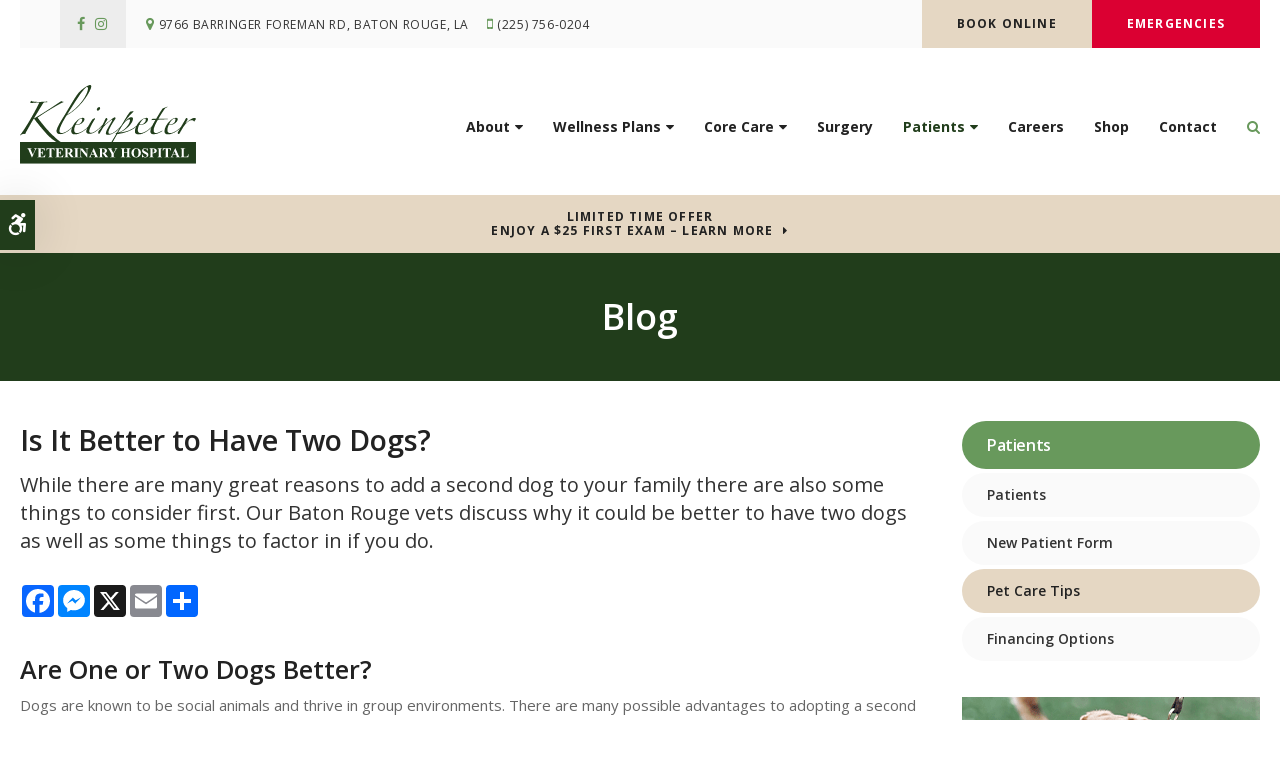

--- FILE ---
content_type: text/html; charset=UTF-8
request_url: https://www.kleinpeter-vet.com/site/blog/2022/03/25/two-dogs-better
body_size: 9382
content:

    
    
    
    
    
    
    
    
    
    
    
    
    
    
    
    
     
    
    
    <!doctype html>
<html lang="en">
<head>
<title>Is It Better to Have Two Dogs? | Baton Rouge Vets</title>
<meta http-equiv="Content-Type" content="text/html; charset=utf-8" />



<meta name="generator" content="Tymbrel ( www.tymbrel.com )" />

<meta name="description" content="Our Baton Rouge vets discuss why it could be better to have two dogs as well as some things to factor in if you do." />
<meta name="keywords" content="better, dog, two, Baton Rouge, vet" />

  <meta property="og:url" content="https://www.kleinpeter-vet.com/site/blog/2022/03/25/two-dogs-better" />
  <meta property="og:image" content="https://d2zp5xs5cp8zlg.cloudfront.net/image-55883-800.jpg" />

  <link rel="canonical" href="https://www.kleinpeter-vet.com/site/blog/2022/03/25/two-dogs-better" />



<script type="text/javascript">
function clearDefault(element) {
  if (element.defaultValue == element.value) { element.value = "" }
}
</script>




  <link href="/assets/3897/css/global.css" rel="stylesheet" type="text/css" />
<link rel="shortcut icon" href="/images/2691/favicon.ico" type="image/x-icon" />

      <script src="/assets/js/jquery-1.8.2.min.js" type="text/javascript" data-cmsi-js-1a96ecfa7997d56153ffc3d07bb90ca2="true"></script>
  





        
    
    
    
    
    <meta name="viewport" content="width=device-width, initial-scale=1.0" />	
<link rel="stylesheet" href="/images/2691/css/style-v5.css" />
<link rel="preconnect" href="https://fonts.gstatic.com">
	
<!-- Support For Older Browsers -->
<!--[if lte IE 9]>
	<script src="//html5shiv.googlecode.com/svn/trunk/html5.js"></script>
	<link rel="stylesheet" href="/images/2691/css/legacy.css" />
<![endif]-->
    

  
  
  
  
  
      
<meta name="verify-v1" content="jDUlRpggE-wXrV58diQQgmpTkhNjXifg2jwFb0DwnZ8" />
<meta name="google-site-verification" content="jDUlRpggE-wXrV58diQQgmpTkhNjXifg2jwFb0DwnZ8" />

  


<!-- StartHead - Google Tag Manager -->
<script>(function(w,d,s,l,i){w[l]=w[l]||[];w[l].push({'gtm.start':
new Date().getTime(),event:'gtm.js'});var f=d.getElementsByTagName(s)[0],
j=d.createElement(s),dl=l!='dataLayer'?'&l='+l:'';j.async=true;j.src=
'https://www.googletagmanager.com/gtm.js?id='+i+dl;f.parentNode.insertBefore(j,f);
})(window,document,'script','dataLayer','GTM-KTR848JG');</script>
<!-- End Google Tag Manager -->
<!--startSchema--><script type="application/ld+json">{"@context":"http:\/\/schema.org","@type":"LocalBusiness","url":"https:\/\/www.kleinpeter-vet.com\/site\/blog\/2022\/03\/25\/two-dogs-better","@id":"https:\/\/www.kleinpeter-vet.com","name":"Kleinpeter Veterinary Hospital","telephone":"(225) 756-0204","image":"https:\/\/d2l4d0j7rmjb0n.cloudfront.net\/site\/2691\/seo\/image.svg","logo":"https:\/\/d2l4d0j7rmjb0n.cloudfront.net\/site\/2691\/seo\/logo.svg","address":{"@type":"PostalAddress","addressLocality":"Baton Rouge","addressCountry":"US","addressRegion":"LA","postalCode":"70809","streetAddress":"9766 Barringer Foreman Rd"},"sameAs":["https:\/\/www.facebook.com\/kleinpetervet","https:\/\/www.instagram.com\/kleinpeter_vet\/"],"openingHoursSpecification":[{"@type":"OpeningHoursSpecification","dayOfWeek":"http:\/\/schema.org\/Monday","opens":"07:30:00","closes":"17:30:00"},{"@type":"OpeningHoursSpecification","dayOfWeek":"http:\/\/schema.org\/Tuesday","opens":"07:30:00","closes":"17:30:00"},{"@type":"OpeningHoursSpecification","dayOfWeek":"http:\/\/schema.org\/Wednesday","opens":"07:30:00","closes":"17:30:00"},{"@type":"OpeningHoursSpecification","dayOfWeek":"http:\/\/schema.org\/Thursday","opens":"07:30:00","closes":"17:30:00"},{"@type":"OpeningHoursSpecification","dayOfWeek":"http:\/\/schema.org\/Friday","opens":"07:30:00","closes":"17:30:00"},{"@type":"OpeningHoursSpecification","dayOfWeek":"http:\/\/schema.org\/Saturday","opens":"08:00:00","closes":"12:00:00"},{"@type":"OpeningHoursSpecification","dayOfWeek":"http:\/\/schema.org\/Sunday","opens":"00:00:00","closes":"00:00:00"}]}</script><!--endSchema-->
<!-- Google Tag Manager Data Layer -->
<script>
  dataLayer = [];
</script>

  <!-- Google Tag Manager -->
  <script>(function(w,d,s,l,i){w[l]=w[l]||[];w[l].push({'gtm.start':
        new Date().getTime(),event:'gtm.js'});var f=d.getElementsByTagName(s)[0],
      j=d.createElement(s),dl=l!='dataLayer'?'&l='+l:'';j.async=true;j.src=
      'https://www.googletagmanager.com/gtm.js?id='+i+dl;f.parentNode.insertBefore(j,f);
    })(window,document,'script','dataLayer','GTM-M2GG876');</script>
  <!-- End Google Tag Manager -->


<style>
.addthis_inline_share_toolbox {
display: inline-block;
}
a[rel="cmsi-module-blog-image-group"] {
margin-bottom: 1rem;
display: inline-block;
}
a[rel="cmsi-module-blog-image-group"]  img {
float: none;
margin: 0;
}
@media screen and (min-width: 501px) {
a[rel="cmsi-module-blog-image-group"]  {
    float: right;
    margin-left: 1rem;
}
}
</style>

<link href="https://d2l4d0j7rmjb0n.cloudfront.net" rel="preconnect">
<link href="https://d1pz5plwsjz7e7.cloudfront.net" rel="preconnect">
<link href="https://fonts.gstatic.com" rel="preconnect">
<link href="https://tymbrel.com" rel="preconnect">
<link href="https://fonts.googleapis.com" rel="preconnect">
<link href="https://static.addtoany.com" rel="preconnect">
<link href="https://cdn.jsdelivr.net" rel="preconnect">
<link href="https://ajax.googleapis.com" rel="preconnect">
<link href="https://use.fontawesome.com" rel="preconnect">
</head>

    
  
<!-- TEMPLATE TAB -->

<body itemscope='' itemtype='http://schema.org/LocalBusiness'><!-- Google Tag Manager -->
<noscript><iframe src="https://www.googletagmanager.com/ns.html?id=GTM-M2GG876" height="0" width="0" style="display:none;visibility:hidden"></iframe></noscript>
<!-- End Google Tag Manager -->


<!-- StartBody - Google Tag Manager (noscript) -->
<noscript><iframe src="https://www.googletagmanager.com/ns.html?id=GTM-KTR848JG"
height="0" width="0" style="display:none;visibility:hidden"></iframe></noscript>
<!-- EndBody - End Google Tag Manager (noscript) -->
<div class="site-container">    
    <div id="top">
		<button class="grt-mobile-button">
    <span class="line1"></span>
    <span class="line2"></span>
    <span class="line3"></span>
    <span class="sr-only">Open Menu</span>
    <span class="sr-only" style="display:none">Close Menu</span>
</button>
		<div id="mobile-menu" style="display:none">
            <ul>
            
                                                                                    
    <li><a href="/site/animal-hospital-baton-rouge"   class="buttons" title="About, Kleinpeter Veterinary Hospital, Baton Rouge Veterinarian">About</a>

    
          <ul>
              <li><a href="/site/animal-hospital-baton-rouge"    title="Our Animal Hospital, Kleinpeter Veterinary Hospital, Baton Rouge Veterinarian">Our Hospital</a></li>
                      <li><a href="/site/animal-hospital-gp-baton-rouge"    title="Why Trust Us?, Kleinpeter Veterinary Hospital, Baton Rouge Veterinarian">Why Trust Us?</a></li>
                      <li><a href="/site/veterinarians-baton-rouge"    title="Veterinarians, Kleinpeter Veterinary Hospital, Baton Rouge Veterinarian">Our Vets</a></li>
                      <li><a href="/site/veterinary-hospital-tour-baton-rouge"    title="Hospital Tour, Kleinpeter Veterinary Hospital, Baton Rouge Veterinarian">Hospital Gallery</a></li>
                      <li><a href="/site/veterinary-lab-baton-rouge"    title="Veterinary Laboratory & Diagnostics, Kleinpeter Veterinary Hospital, Baton Rouge Veterinarian">In-House Lab</a></li>
                    </ul>
    
  </li>
            
                                                                                                                
    <li><a href="/site/pet-wellness-baton-rouge"   class="buttons" title="Wellness Plans, Kleinpeter Veterinary Hospital, Baton Rouge Veterinarian">Wellness Plans</a>

    
          <ul>
              <li><a href="/site/pet-wellness-baton-rouge"    title="Wellness Plans at Kleinpeter Veterinary Hospital in Baton Rouge">Wellness Plan Benefits</a></li>
                      <li><a href="/site/small-dog-wellness-plan-baton-rouge"    title="Small Dog Wellness Plans, Kleinpeter Veterinary Hospital, Baton Rouge Veterinarian">Small Dogs</a></li>
                      <li><a href="/site/medium-dog-wellness-plan-baton-rouge"    title="Medium Dog Wellness Plans, Kleinpeter Veterinary Hospital, Baton Rouge Veterinarian">Medium Dogs</a></li>
                      <li><a href="/site/large-dog-wellness-plan-baton-rouge"    title="Large Dog Wellness Plan, Kleinpeter Veterinary Hospital, Baton Rouge Veterinarian">Large Dogs</a></li>
                      <li><a href="/site/extra-large-dog-wellness-plan-baton-rouge"    title="XL Dogs Wellness Plan, Kleinpeter Veterinary Hospital, Baton Rouge Veterinarian">XL Dogs</a></li>
                      <li><a href="/site/giant-dog-wellness-plan-baton-rouge"    title="Giant Dog Wellness Plans, Kleinpeter Veterinary Hospital, Baton Rouge Veterinarian">Giant Dogs</a></li>
                      <li><a href="/site/cat-wellness-plan-baton-rouge"    title="Cat Wellness Plans, Kleinpeter Veterinary Hospital, Baton Rouge Veterinarian">Cats</a></li>
                    </ul>
    
  </li>
            
                                                                                                                                            
    <li><a href="/site/veterinary-services-baton-rouge"   class="buttons" title="Core Care Services, Kleinpeter Veterinary Hospital, Baton Rouge Veterinarian">Core Care</a>

    
          <ul>
              <li><a href="/site/veterinary-services-baton-rouge/cat-dog-vaccinations-parasite-prevention"    title="Vaccinations & Prevention, Kleinpeter Veterinary Hospital, Baton Rouge Veterinarian">Vaccinations & Prevention</a></li>
                      <li><a href="/site/veterinary-services-baton-rouge/cat-dog-routine-exams"    title="Routine Exams, Kleinpeter Veterinary Hospital, Baton Rouge Veterinarian">Routine Exams</a></li>
                      <li><a href="/site/veterinary-services-baton-rouge/internal-medicine"    title="Internal Medicine, Kleinpeter Veterinary Hospital, Baton Rouge Veterinarian">Internal Medicine</a></li>
                      <li><a href="/site/veterinary-services-baton-rouge/emergency-vet"    title="Emergency Pet Care, Kleinpeter Veterinary Hospital, Baton Rouge Veterinarian">Emergency Care</a></li>
                      <li><a href="/site/veterinary-services-baton-rouge/dentistry"    title="Veterinary Dentistry, Kleinpeter Veterinary Hospital, Baton Rouge Veterinarian">Dental Care</a></li>
                      <li><a href="/site/veterinary-services-baton-rouge/laser-therapy"    title="Laser Therapy, Kleinpeter Veterinary Hospital, Baton Rouge Veterinarian">Laser Therapy</a></li>
                      <li><a href="/site/veterinary-services-baton-rouge/pet-bathing"    title="Pet Bathing, Kleinpeter Veterinary Hospital, Baton Rouge Veterinarian">Pet Bathing</a></li>
                      <li><a href="/site/veterinary-services-baton-rouge/boarding"    title="Boarding, Kleinpeter Veterinary Hospital, Baton Rouge Veterinarian">Boarding</a></li>
                      <li><a href="/site/veterinary-services-baton-rouge/dog-day-care"    title="Doggie Daycare, Kleinpeter Veterinary Hospital, Baton Rouge Veterinarian">Doggie Daycare</a></li>
                    </ul>
    
  </li>
            
    
    <li><a href="/site/veterinary-surgery-baton-rouge"   class="buttons" title="Veterinary Surgery, Kleinpeter Veterinary Hospital, Baton Rouge Veterinarian">Surgery</a>

    
    
  </li>
            
                                                                                        
    <li class="active"><a href="/site/veterinary-patients"   class="buttons" title="Patient Information, Kleinpeter Veterinary Hospital, Baton Rouge Veterinarian">Patients</a>

    
          <ul>
              <li><a href="/site/veterinary-patients"    title="Patient Information, Kleinpeter Veterinary Hospital, Baton Rouge Veterinarian">Patients</a></li>
                      <li><a href="/site/new-patient-form"    title="New Patient Form, Kleinpeter Veterinary Hospital, Baton Rouge Veterinarian">New Patient Form</a></li>
                      <li class="active" aria-current="page"><a href="/site/blog"  itemprop="url"    title="Veterinary Blog, Kleinpeter Veterinary Hospital, Baton Rouge Veterinarian">Pet Care Tips</a></li>
                      <li><a href="/site/financing-options"    title="Financing Options, Kleinpeter Veterinary Hospital, Baton Rouge Veterinarian">Financing Options</a></li>
                    </ul>
    
  </li>
            
    
    <li><a href="/site/veterinary-careers-baton-rouge"   class="buttons" title="Careers, Kleinpeter Veterinary Hospital, Baton Rouge Veterinarian">Careers</a>

    
    
  </li>
            
    
    <li><a href="/site/pet-shop-pharmacy-baton-rouge"   class="buttons" title="Shop Online | Kleinpeter Veterinary Hospital in Baton Rouge">Shop</a>

    
    
  </li>
            
    
    <li><a href="/site/contact-animal-hospital-baton-rouge-vet"   class="buttons" title="Contact, Kleinpeter Veterinary Hospital, Baton Rouge Veterinarian">Contact</a>

    
    
  </li>
    </ul>
            <form id="frmSearchMobile" method="get" action="/site/search" role="search">
	<label for="page_search_mobile" class="sr-only">Search</label>
	<input id="page_search_mobile" class="keyword" type="search" name="kw" placeholder="Search">
	<button type="submit" name="btnSubmit"><span class="sr-only">Search</span></button>
</form>
                  <ul class="seo-schema citation-social" aria-label="Social media links, open in a new tab" data-cy="seo-citations">
                            <li class="seo-Facebook">
              <a itemprop="sameAs" target="_blank" href="https://www.facebook.com/kleinpetervet" title="Facebook"><span>Facebook</span></a>
            </li>
                                      <li class="seo-Instagram">
              <a itemprop="sameAs" target="_blank" href="https://www.instagram.com/kleinpeter_vet/" title="Instagram"><span>Instagram</span></a>
            </li>
                    </ul>
  
        </div>
	</div>
    <div id="headerContainer">
        <a class="skip-to-content-link" href="#pageTitle">
    Skip to Main Content
</a>
	    <div id="accessibility-toggle">
    <button id="accessibility-toggle__btn">
        <span class="fa fa-wheelchair-alt" aria-hidden="true"></span>
        <span class="sr-only" id="accessible__btn">Accessible Version</span>
        <span class="sr-only" id="standard__btn" style="display:none">Standard Version</span>
    </button>
</div>
        <div id="topbar">
            <div class="row">
                <div class="large-6 columns">
                          <ul class="seo-schema citation-social" aria-label="Social media links, open in a new tab" data-cy="seo-citations">
                            <li class="seo-Facebook">
              <a itemprop="sameAs" target="_blank" href="https://www.facebook.com/kleinpetervet" title="Facebook"><span>Facebook</span></a>
            </li>
                                      <li class="seo-Instagram">
              <a itemprop="sameAs" target="_blank" href="https://www.instagram.com/kleinpeter_vet/" title="Instagram"><span>Instagram</span></a>
            </li>
                    </ul>
  
<ul>
<li><span class="fa fa-map-marker" aria-hidden="true"></span><a href="/site/contact-animal-hospital-baton-rouge-vet" title="Contact Kleinpeter Veterinary Hospital in Baton Rouge">      <div itemprop="address" data-cy="seo-address" itemscope itemtype="http://schema.org/PostalAddress">
      <span itemprop="streetAddress">9766 Barringer Foreman Rd</span>
      <span itemprop="addressLocality">Baton Rouge</span>
      <span itemprop="addressRegion">LA</span>
      <span itemprop="postalCode">70809</span>
      <span itemprop="addressCountry">US</span>
    </div>
  </a></li>
<li class="phoneNum"><span class="fa fa-mobile"></span>
  <span class="seo-schema phone">
    <a itemprop="telephone" content="+2257560204" href="tel:2257560204" data-cy="seo-phone-number">(225) 756-0204</a>
  </span>


</li>
</ul>
                </div>
                <div class="large-6 columns contact">
                    <ul>
<li><a href="/site/book-online" class="cms-button-success">Book Online</a></li>
<li class="emergencies"><a href="/site/veterinary-services-baton-rouge/emergency-vet" class="cms-button-alert">Emergencies</a></li>
</ul>
                </div>
            </div>
        </div>
        
        <!-- Header
        ============================================== -->
    	<header>
    	    
	
    		<div class="row">
    			
    			<div class="large-4 columns">
    				<div class="logo"><a href="/site/home" itemprop="url">  <img  itemprop='image' alt="Kleinpeter Veterinary Services" src="https://d2l4d0j7rmjb0n.cloudfront.net/site/2691/seo/image.svg" data-cy="seo-image"   />
</a></div>
    			</div>
    			
    			<div class="large-8 columns">
    				<!-- Navigation
                    ============================================== -->	
                        <nav>
                            <ul>
            
                                                                                    
    <li><a href="/site/animal-hospital-baton-rouge"   class="buttons" title="About, Kleinpeter Veterinary Hospital, Baton Rouge Veterinarian">About</a>

    
          <ul>
              <li><a href="/site/animal-hospital-baton-rouge"    title="Our Animal Hospital, Kleinpeter Veterinary Hospital, Baton Rouge Veterinarian">Our Hospital</a></li>
                      <li><a href="/site/animal-hospital-gp-baton-rouge"    title="Why Trust Us?, Kleinpeter Veterinary Hospital, Baton Rouge Veterinarian">Why Trust Us?</a></li>
                      <li><a href="/site/veterinarians-baton-rouge"    title="Veterinarians, Kleinpeter Veterinary Hospital, Baton Rouge Veterinarian">Our Vets</a></li>
                      <li><a href="/site/veterinary-hospital-tour-baton-rouge"    title="Hospital Tour, Kleinpeter Veterinary Hospital, Baton Rouge Veterinarian">Hospital Gallery</a></li>
                      <li><a href="/site/veterinary-lab-baton-rouge"    title="Veterinary Laboratory & Diagnostics, Kleinpeter Veterinary Hospital, Baton Rouge Veterinarian">In-House Lab</a></li>
                    </ul>
    
  </li>
            
                                                                                                                
    <li><a href="/site/pet-wellness-baton-rouge"   class="buttons" title="Wellness Plans, Kleinpeter Veterinary Hospital, Baton Rouge Veterinarian">Wellness Plans</a>

    
          <ul>
              <li><a href="/site/pet-wellness-baton-rouge"    title="Wellness Plans at Kleinpeter Veterinary Hospital in Baton Rouge">Wellness Plan Benefits</a></li>
                      <li><a href="/site/small-dog-wellness-plan-baton-rouge"    title="Small Dog Wellness Plans, Kleinpeter Veterinary Hospital, Baton Rouge Veterinarian">Small Dogs</a></li>
                      <li><a href="/site/medium-dog-wellness-plan-baton-rouge"    title="Medium Dog Wellness Plans, Kleinpeter Veterinary Hospital, Baton Rouge Veterinarian">Medium Dogs</a></li>
                      <li><a href="/site/large-dog-wellness-plan-baton-rouge"    title="Large Dog Wellness Plan, Kleinpeter Veterinary Hospital, Baton Rouge Veterinarian">Large Dogs</a></li>
                      <li><a href="/site/extra-large-dog-wellness-plan-baton-rouge"    title="XL Dogs Wellness Plan, Kleinpeter Veterinary Hospital, Baton Rouge Veterinarian">XL Dogs</a></li>
                      <li><a href="/site/giant-dog-wellness-plan-baton-rouge"    title="Giant Dog Wellness Plans, Kleinpeter Veterinary Hospital, Baton Rouge Veterinarian">Giant Dogs</a></li>
                      <li><a href="/site/cat-wellness-plan-baton-rouge"    title="Cat Wellness Plans, Kleinpeter Veterinary Hospital, Baton Rouge Veterinarian">Cats</a></li>
                    </ul>
    
  </li>
            
                                                                                                                                            
    <li><a href="/site/veterinary-services-baton-rouge"   class="buttons" title="Core Care Services, Kleinpeter Veterinary Hospital, Baton Rouge Veterinarian">Core Care</a>

    
          <ul>
              <li><a href="/site/veterinary-services-baton-rouge/cat-dog-vaccinations-parasite-prevention"    title="Vaccinations & Prevention, Kleinpeter Veterinary Hospital, Baton Rouge Veterinarian">Vaccinations & Prevention</a></li>
                      <li><a href="/site/veterinary-services-baton-rouge/cat-dog-routine-exams"    title="Routine Exams, Kleinpeter Veterinary Hospital, Baton Rouge Veterinarian">Routine Exams</a></li>
                      <li><a href="/site/veterinary-services-baton-rouge/internal-medicine"    title="Internal Medicine, Kleinpeter Veterinary Hospital, Baton Rouge Veterinarian">Internal Medicine</a></li>
                      <li><a href="/site/veterinary-services-baton-rouge/emergency-vet"    title="Emergency Pet Care, Kleinpeter Veterinary Hospital, Baton Rouge Veterinarian">Emergency Care</a></li>
                      <li><a href="/site/veterinary-services-baton-rouge/dentistry"    title="Veterinary Dentistry, Kleinpeter Veterinary Hospital, Baton Rouge Veterinarian">Dental Care</a></li>
                      <li><a href="/site/veterinary-services-baton-rouge/laser-therapy"    title="Laser Therapy, Kleinpeter Veterinary Hospital, Baton Rouge Veterinarian">Laser Therapy</a></li>
                      <li><a href="/site/veterinary-services-baton-rouge/pet-bathing"    title="Pet Bathing, Kleinpeter Veterinary Hospital, Baton Rouge Veterinarian">Pet Bathing</a></li>
                      <li><a href="/site/veterinary-services-baton-rouge/boarding"    title="Boarding, Kleinpeter Veterinary Hospital, Baton Rouge Veterinarian">Boarding</a></li>
                      <li><a href="/site/veterinary-services-baton-rouge/dog-day-care"    title="Doggie Daycare, Kleinpeter Veterinary Hospital, Baton Rouge Veterinarian">Doggie Daycare</a></li>
                    </ul>
    
  </li>
            
    
    <li><a href="/site/veterinary-surgery-baton-rouge"   class="buttons" title="Veterinary Surgery, Kleinpeter Veterinary Hospital, Baton Rouge Veterinarian">Surgery</a>

    
    
  </li>
            
                                                                                        
    <li class="active"><a href="/site/veterinary-patients"   class="buttons" title="Patient Information, Kleinpeter Veterinary Hospital, Baton Rouge Veterinarian">Patients</a>

    
          <ul>
              <li><a href="/site/veterinary-patients"    title="Patient Information, Kleinpeter Veterinary Hospital, Baton Rouge Veterinarian">Patients</a></li>
                      <li><a href="/site/new-patient-form"    title="New Patient Form, Kleinpeter Veterinary Hospital, Baton Rouge Veterinarian">New Patient Form</a></li>
                      <li class="active" aria-current="page"><a href="/site/blog"  itemprop="url"    title="Veterinary Blog, Kleinpeter Veterinary Hospital, Baton Rouge Veterinarian">Pet Care Tips</a></li>
                      <li><a href="/site/financing-options"    title="Financing Options, Kleinpeter Veterinary Hospital, Baton Rouge Veterinarian">Financing Options</a></li>
                    </ul>
    
  </li>
            
    
    <li><a href="/site/veterinary-careers-baton-rouge"   class="buttons" title="Careers, Kleinpeter Veterinary Hospital, Baton Rouge Veterinarian">Careers</a>

    
    
  </li>
            
    
    <li><a href="/site/pet-shop-pharmacy-baton-rouge"   class="buttons" title="Shop Online | Kleinpeter Veterinary Hospital in Baton Rouge">Shop</a>

    
    
  </li>
            
    
    <li><a href="/site/contact-animal-hospital-baton-rouge-vet"   class="buttons" title="Contact, Kleinpeter Veterinary Hospital, Baton Rouge Veterinarian">Contact</a>

    
    
  </li>
    </ul>
                        </nav>
                        <button class="open-search"><span class="fa fa-search" aria-hidden="true"></span><span class="sr-only">Open Search Dialog</span></button>
                        <div id="toggleSearch" role="dialog" aria-modal="true" aria-labelledby="page_search_popup_label">
	<button id="close-button"><span aria-hidden="true">&times;</span><span class="sr-only">Close</span></button>
	<form id="frmSearchPopUp" method="get" action="/site/search" role="search">
		<label for="page_search_popup" id="page_search_popup_label" class="sr-only">Search</label>
		<input id="page_search_popup" class="keyword" type="search" name="kw" placeholder="Search">
		<button type="submit" name="btnSubmit"><span class="sr-only">Search</span></button>
	</form>
</div>
    			</div>
    			
    		</div><!-- /row -->
    			
    	</header><!-- /Header -->	
    </div>	

<div class="wrap">
    

                                                                                                                                                                                                                                                                                                                                                                                                                                                                                                                                                                                                                                                                                                                                                                                                                                                                                                                                                                                                                                                                                                                                                                                                                                                                                                                                                                                                                                                                                                                                                                                                                                                                                                                                                                                                                                                                                                                                                                                                                                                                                                                                                                                                                                                                                                                                                                                                                                                                                                                                                                                                                                                                                                                                                                                                                                                                                                            <div class="default-msg-bar defaultMsgBar default-message-bar centre">
                <p><a href="/site/book-online?utm_campaign=exam25" class="cms-button-text">Limited Time Offer<br />Enjoy a $25 First Exam – Learn More</a></p>
            </div>
                                                                                                                                                                                                                                                                                                                                                                                                                                                                                                                                                                                                                                                                                                                                                                                                                                                                                                                                                                                                                                                                                                                                                                                                                                                                                                                                                                                                                                                                                                                                                                                                                                                                                                                                                                                                                                                                                                                                                                                                                                                                                                                                                                                                                                                                                                                                                                                                            

    
    <div id="pageTitle">
        <div class="row">
            <div class="large-12 columns">
                <p>Blog</p>
            </div>
        </div>
    </div>
    

<!-- Main Content
============================================== -->
	<div class="content">
		
		<div class="row">
			<main class="columns primary">
			    			    <h1>Is It Better to Have Two Dogs?</h1>
			    			    <div class="cmsi-single-blog-post blog-post">
    <div class="entry-full">
        <p class="meta meta-author" data-cy="blog-author"></p>
        <p class="meta">        </p>

        <div class="entry-content">
            <div class="tymbrel-row" >  <div class="tymbrel-col tymbrel-col-12">
            <p class="leadin">While there are many great reasons to add a second dog to your family there are also some things to consider first. Our Baton Rouge vets discuss why it could be better to have two dogs as well as some things to factor in if you do.</p> <p>  <!-- AddToAny BEGIN -->
  <div class="a2a_kit a2a_kit_size_32 a2a_default_style" style="display:inline-block;margin-bottom:0.625rem;">
    <a class="a2a_button_facebook"></a>
    <a class="a2a_button_facebook_messenger"></a>
    <a class="a2a_button_x"></a>
    <a class="a2a_button_email"></a>
    <a class="a2a_dd" href="https://www.addtoany.com/share"></a>
  </div>
  <script async src="https://static.addtoany.com/menu/page.js"></script>
  <!-- AddToAny END -->
</p> <h2>Are One or Two Dogs Better?</h2> <p>Dogs are known to be social animals and thrive in group environments. There are many possible advantages to adopting a second dog, such as:</p> <ul> <li>They can keep each other company</li> <li>Both dogs will be able to entertain each other and get exercise together</li> <li>Your older dog could help you train a new puppy</li> <li>When the dogs have each other, it can help ease separation anxiety</li> <li>You will have two dogs to love instead of one</li> </ul> <p>While it may be beneficial to have a second dog there are some things that you will need to factor into the change such as your first dig not wanting to share their home or toys. Below, we discuss some factors you need to consider when getting a second dog and how you can make the process as smooth as possible for everyone.</p> <h3>Things to consider when getting a second dog</h3> <p>Getting a second dog might make your first dog feel uncertain about many things. While this is not always the case and your first dog and the new dog may get along great from the start, there is a chance that your first dog may not be happy having to share their toys, space, territory, or even their owner's affection. It is important to do your research and think about all the possibilities before deciding to bring home a new dog.</p> <h3>What kind of dog should I get?</h3> <p>There are so many things to consider when it comes to bringing home a new dog such as the breed you always have and the lifestyle of your family. It is a big decision that requires a lot of thought. You need to consider factors such as:</p> <ul> <li>What size of dog will work best for you and your family?</li> <li>Can your home fit a second dog?</li> <li>Will you have time to play with and care for another dog?</li> <li>What are the exercise needs of your old dog and new dog?</li> <li>Can you afford to take care of a second dog?</li> <li>Will your current dog be able to interact with a puppy, or will an older more calm dog be best?</li> </ul> <p>Thinking about these things will help you to choose the dog that is best for you and your family.</p> <h3>How to make adding a second dog a success</h3> <p>Once you decide to make that leap there are things you can do in order to help make the transition a success.</p> <h4>Discuss your thoughts with your family</h4> <p>The best first step is to discuss the idea with all of those in your household. This will help to ensure that everyone's needs are considered. You will always want to factor in your current dog's age, physical ability, and personality when making the decision to add a second dog.</p> <h4>Leave your current dog at home</h4> <p>It is recommended to leave your current dog at home when you go to pick up your new dog. Your dog could cause distractions both while picking up the new dog and on the drive home making the experience more difficult than it needs to be.</p> <h4>Introduce the dogs somewhere other than home</h4> <p>It is a good idea to use a neutral location to introduce the dogs as your dog may be territorial at home in the beginning. You could have a friend or family member bring your current pooch to a quiet park or green space, and you can meet them there with your new pup. If you already have more than one dog you will need some more help or be able to control them all on a leash.</p> <h4>Have control of both dogs</h4> <p>It is important to have good control of both dogs while they meet each other. Do not restrict their movement but ensure you have control in case a situation arises.</p> <h4>Allow the dogs to meet</h4> <p>The first thing the dogs will probably want to do is to sniff each other. Ensure that while this is happening that you are talking to the dogs in a relaxed tone of voice. Watch them for signs of aggression and intervene when you have to, by redirecting their attention. If the dogs start to growl or snarl, do your best not to scold because this will just teach them to suppress their emotions when you are near. The goal is for you to work with them to ensure that things remain neutral at home even when you aren't there to supervise.</p> <p>If your dogs are ignoring each other don't worry, they will get to know each other when they are ready.</p> <h4>Bringing them both home</h4> <p>Once your dogs have accepted each other then it is time to bring them home. </p> <p>There will naturally be a hierarchy and your current dog will almost always be the alpha. Because of this, it is recommended that you should bring your current dog into the home first and have the person helping you walk your new dog on their leash. This will allow your current dog to welcome the new dog without feeling like they are losing their territory.</p> <h4>Ways to help them get along</h4> <p>In order to help curb any disagreements, it is recommended to have a set of each needed item for each dog, such as dishes, beds and toys. After mealtimes, pick up the food bowls to reduce the risk of food aggression, however, you can leave the water bowls out. </p> <p>For the first little while, it is a good idea to put away any of your original dog's favorite things until the dogs have gotten to know each other and are getting along well.</p> <h4>Continue to supervise them</h4> <p>In the beginning, it is a good idea to ensure that the dogs are separated when you aren't home in order to limit the possibly of disagreements when you aren't there to control the situation. When it comes time for them to play together you need to watch them closely. Don't forget to offer them lots of praise when they interact nicely with one another.</p> <p>It's imperative that you find time to spend quality one-on-one time with each dog every day so you can cement the personal bond you have with them</p> <p><em>Note: The advice provided in this post is intended for informational purposes and does not constitute medical advice regarding pets. For an accurate diagnosis of your pet's condition, please make an appointment with your vet.</em></p>
      </div>
</div>
<div class="tymbrel-row" >  <div class="tymbrel-col tymbrel-col-12">
            <h3 class="top"><em></em>Do you feel like a second dog may benefit your family? <a href="/site/contact-animal-hospital-baton-rouge-vet" title="Contact, Baton Rouge Vets">Contact our Baton Rouge vets</a> today to discuss the benefits of getting a second dog and ways to make the process a success. </h3>
      </div>
</div>

            
            
            <p class="post-footer">
                        </p>

        </div>
    </div>
</div>



			</main>
			<div class="columns secondary">
			        	                   <aside class="side-navigation" role="navigation" aria-label="Secondary">
		                                
   

    	<h5>Patients</h5>
    <ul class="sidenav">
          <li><a href="/site/veterinary-patients" title="">Patients</a></li>
          <li><a href="/site/new-patient-form" title="">New Patient Form</a></li>
          <li class="active"><a href="/site/blog" title="">Pet Care Tips</a></li>
          <li><a href="/site/financing-options" title="">Financing Options</a></li>
        </ul>
    
           
	                   </aside>
                    			    <aside>
			        <h3 style="text-align: center;">
<div class="advertising-floater-item">
  <ul class="advertising">
    
    <li>
    <a href="/advertisingclicktrack/3276" >
    <img class="advertising-img lazy" data-cy="advertising-image" data-src="https://d1pz5plwsjz7e7.cloudfront.net/image-5129-CUSTOM.png" width="298" height="427" alt="Welcoming New Patients, Kleinpeter Veterinary Hospital, Baton Rouge" />
    </a>
  </li>
      </ul>
</div>
  <script src="https://cdn.jsdelivr.net/npm/vanilla-lazyload@16.1.0/dist/lazyload.min.js"></script>
  <script>
    $(document).ready(function() {
      const lazyContent = new LazyLoad({
        elements_selector: "img.lazy",
        use_native: true
      });

      const lazyBackground = new LazyLoad({
        elements_selector: "iframe.lazy, video.lazy, div.lazy",
      });
    })
  </script>
</h3>
			    </aside>
			    <aside>
			        <h3 style="text-align: center;">Happy Tails from Clients</h3>
<p style="text-align: center;"><ul class="testimonials">
	<li>
		<div class="text">I have taken my pets there for years.  I know they will always be well taken care of there.  They love my pets almost as much as I do.</div>
		<span class="author">- Becky T.</span>
	</li>
</ul>
</p>
			    </aside>
			    <aside class="sidebar-badges">
			        <a class="paw-icon paw-icon--emergencies paw-icon--dark" href="/site/veterinary-services-baton-rouge/emergency-vet">
    <span class="fa fa-exclamation-circle" aria-hidden="true"></span> Emergencies
</a>
			    </aside>
			</div>
		</div>
		<div class="cta row">
            <div class="large-12 columns">
                <h2>New Patients Welcome</h2>
<p class="leadin"><span itemprop="name" data-cy="seo-company-name">Kleinpeter Veterinary Hospital</span> is accepting new patients! Our experienced vets are passionate about the health of Baton Rouge companion animals. Get in touch today to book your pet's first appointment.</p>
<p><a href="/site/contact-animal-hospital-baton-rouge-vet" class="cms-button-primary">Contact Us</a></p>
            </div>
        </div>
	</div>
	

</div><!-- /wrap -->

<!-- Footer
============================================== -->
<footer>
	<div class="row">
		
		<div class="large-3 columns">
            <div class="logo">    <img  itemprop="logo" alt="Kleinpeter Veterinary Services" src="https://d2l4d0j7rmjb0n.cloudfront.net/site/2691/seo/logo.svg" data-cy="seo-logo"   />
    </div>
            
		</div>
		<div class="large-3 columns">
		    <h2><span class="fa fa-map-marker"></span>Location</h2>
<a href="/site/contact-animal-hospital-baton-rouge-vet"><span itemprop="name" data-cy="seo-company-name">Kleinpeter Veterinary Hospital</span>      <div itemprop="address" data-cy="seo-address" itemscope itemtype="http://schema.org/PostalAddress">
      <span itemprop="streetAddress">9766 Barringer Foreman Rd</span>
      <span itemprop="addressLocality">Baton Rouge</span>
      <span itemprop="addressRegion">LA</span>
      <span itemprop="postalCode">70809</span>
      <span itemprop="addressCountry">US</span>
    </div>
  </a>
<h2><span class="fa fa-mobile"></span>Phone</h2>
<p>
  <span class="seo-schema phone">
    <a itemprop="telephone" content="+2257560204" href="tel:2257560204" data-cy="seo-phone-number">(225) 756-0204</a>
  </span>


</p>
      <ul class="seo-schema citation-social" aria-label="Social media links, open in a new tab" data-cy="seo-citations">
                            <li class="seo-Facebook">
              <a itemprop="sameAs" target="_blank" href="https://www.facebook.com/kleinpetervet" title="Facebook"><span>Facebook</span></a>
            </li>
                                      <li class="seo-Instagram">
              <a itemprop="sameAs" target="_blank" href="https://www.instagram.com/kleinpeter_vet/" title="Instagram"><span>Instagram</span></a>
            </li>
                    </ul>
  
		</div>
		<div class="large-3 columns">
		    <h2><span class="fa fa-clock-o"></span>Hours</h2>
            <div class="seo-hours">
        <ul class="contactDetails" data-cy="seo-hours">
          <li><meta itemprop="openingHours" content="Mo 07:30-17:30"/><strong>Monday:</strong><span class="tymbrelSEOHours">07:30 am - 05:30 pm</span> </li>
          <li><meta itemprop="openingHours" content="Tu 07:30-17:30"/><strong>Tuesday:</strong><span class="tymbrelSEOHours">07:30 am - 05:30 pm</span> </li>
          <li><meta itemprop="openingHours" content="We 07:30-17:30"/><strong>Wednesday:</strong><span class="tymbrelSEOHours">07:30 am - 05:30 pm</span> </li>
          <li><meta itemprop="openingHours" content="Th 07:30-17:30"/><strong>Thursday:</strong><span class="tymbrelSEOHours">07:30 am - 05:30 pm</span> </li>
          <li><meta itemprop="openingHours" content="Fr 07:30-17:30"/><strong>Friday:</strong><span class="tymbrelSEOHours">07:30 am - 05:30 pm</span> </li>
          <li><meta itemprop="openingHours" content="Sa 08:00-12:00"/><strong>Saturday:</strong><span class="tymbrelSEOHours">08:00 am - 12:00 pm</span> </li>
          <li><strong>Sunday:</strong><span class="tymbrelSEOHours">Closed  </span> </li>
        </ul>
      </div>
      
		</div>
		<div class="large-3 columns" role="navigation" aria-label="Footer">
		    <h2>Quick Links</h2>
		    <ul id="tymbrel-footer-nav">
    <li><a class="first" href="/site/home">Home</a></li>
        <li><a href="/site/animal-hospital-baton-rouge">About</a></li>
        <li><a href="/site/pet-wellness-baton-rouge">Wellness Plans</a></li>
        <li><a href="/site/veterinary-services-baton-rouge">Core Care</a></li>
        <li><a href="/site/veterinary-surgery-baton-rouge">Surgery</a></li>
          <li><a href="/site/veterinary-careers-baton-rouge">Careers</a></li>
        <li><a href="/site/pet-shop-pharmacy-baton-rouge">Shop</a></li>
        </ul>
		</div>
			
	</div><!-- /row  -->
	
	<div class="row copyright">

		<div class="large-4 columns">
			<ul>
<li><a href="/site/privacy-policy" title="Privacy Policy">Privacy Policy</a></li>
<li><a href="/site/terms-conditions" title="Terms &amp; Conditions">Terms &amp; Conditions</a></li>
<li><a href="/site/website-accessibility" title="Accessibility">Accessibility</a></li>
<li><a href="/site/search" title="Search">Search</a></li>
<li><a href="#top" title="Back to Top">Back to Top</a></li>
</ul>
		</div>
		<div class="large-4 columns">
            <p></p>
		</div>
		<div class="large-4 columns">
            <p>Copyright &copy; 2026. All Rights Reserved. 
            <br>Part of the <a href="https://www.petvetcarecenters.com/site/home" target="_blank" aria-label="PetVet Care Centers Network | Opens in a new tab">PetVet Care Centers Network</a>. </p>
		</div>
		
	</div><!-- /row  -->
	
</footer>

    
<div id="sticky">
    <p><a href="/site/book-appointment" class="cms-button-success">Book Online</a>
  <span class="seo-schema phone">
    <a itemprop="telephone" content="+2257560204" href="tel:2257560204" data-cy="seo-phone-number">(225) 756-0204</a>
  </span>


<button class="grt-mobile-button">
    <span class="line1"></span>
    <span class="line2"></span>
    <span class="line3"></span>
    <span class="sr-only">Open Menu</span>
    <span class="sr-only" style="display:none">Close Menu</span>
</button></p>
</div> 

<link rel="stylesheet" href="https://tymbrel.com/images/740/css/global-msg-bar-v2.css" />

</div> <!-- end site container -->

<!-- JavaScript
============================================== -->

<script src="https://ajax.googleapis.com/ajax/libs/webfont/1.5.18/webfont.js"></script>

<script>
 WebFont.load({
    google: {
      families: ['Open Sans:400,400i,600,600i,700', 'Lora:400i']
    }
  });
</script> 
<noscript>
    <link href="https://fonts.googleapis.com/css2?family=Lora:ital@1&family=Open+Sans:ital,wght@0,400;0,600;0,700;1,400;1,600&display=swap" rel="stylesheet">
</noscript>


<script src="/images/2691/js/min/scripts-min.js"></script>
  
<script src="https://cdn.jsdelivr.net/npm/vanilla-lazyload@16.1.0/dist/lazyload.min.js"></script>

<script>
    $(document).ready(function() {   
        const lazyContent = new LazyLoad({
          elements_selector: "img.lazy",
          use_native: true 
        });
        
        const lazyBackground = new LazyLoad({
          elements_selector: "iframe.lazy, video.lazy, div.lazy",
        });
    })
</script>
  


<script src="https://use.fontawesome.com/7a2e746270.js"></script>
</body>
<!--
S: us-app01
C: 2691
D: 2026-01-28 13:45:40
V: 3897
T: 0.0556
-->

</html>

<!-- /TEMPLATE TAB -->  
  
  
  
  
  
  
  
  
  
  
  
  
  
  
  
  
  
  
  
  
  
  
  
  
  
  
  
  
  
  
  
  
  
  
  
  
  
  
  
  
  

--- FILE ---
content_type: text/css
request_url: https://www.kleinpeter-vet.com/images/2691/css/style-v5.css
body_size: 24157
content:
@charset "UTF-8";
/* 1. HTML RESET
-------------------------------------------------------------------*/
html, body, div, span, object, iframe, h1, h2, h3, h4, h5, h6, p, blockquote, pre, a, abbr, address, cite, code, del, dfn, em, img, ins, q, small, strong, sub, sup, dl, dt, dd, ol, ul, li, fieldset, form, label, legend, table, caption, tbody, tfoot, thead, tr, th, td {
  border: 0;
  margin: 0;
  padding: 0; }

article, aside, figure, figure img, figcaption, hgroup, footer, header, nav, section, video, object {
  display: block; }

a img {
  border: 0; }

figure {
  position: relative; }

figure img {
  width: 100%; }

input,
button,
textarea,
select {
  font: inherit; }

/* GLOBAL MIXINS */
.sr-only {
  border: 0 !important;
  clip: rect(1px, 1px, 1px, 1px) !important;
  -webkit-clip-path: inset(50%) !important;
  clip-path: inset(50%) !important;
  height: 1px !important;
  overflow: hidden !important;
  padding: 0 !important;
  position: absolute !important;
  width: 1px !important;
  white-space: nowrap !important; }

/* PVCC SPECIFIC */
/* GLOBAL STYLES */
.tymbrel-row:not(.cmsi-layout-container) .tymbrel-col > :first-child {
  margin-top: 0; }

.tymbrel-row:not(.cmsi-layout-container) .tymbrel-col > :last-child {
  margin-bottom: 0; }

@media screen and (max-width: 1150px) {
  .captcha-recaptcha {
    transform: scale(0.77);
    transform-origin: 0 0; } }

.accordion > li .accordion-title:before {
  content: "" !important;
  margin: 0 !important; }

.hide {
  display: none; }

div[itemprop="address"] span[itemprop="addressLocality"],
div[itemprop="address"] span[itemprop="postalCode"] {
  display: inline-block; }

.introRow {
  max-width: 900px !important;
  margin-left: auto !important;
  margin-right: auto !important;
  text-align: center !important; }

.verticallyCentre {
  display: flex;
  flex-flow: column nowrap;
  justify-content: center;
  align-items: center; }

@media screen and (max-width: 500px) {
  .form-vertical .visuallyHidden {
    clip: none;
    height: auto;
    margin: 0;
    overflow: unset !important;
    position: relative;
    width: auto; } }

.blockBodyScroll * {
  container: unset !important; }

:root {
  --clr-primary-300: #84af79;
  --clr-primary-400: #68995C;
  --clr-primary-500: #527949;
  --clr-primary-50: rgba(104, 153, 92, 0.5);
  --clr-success-300: #34602b;
  --clr-success-400: #213D1B;
  --clr-success-500: #0e1a0b;
  --clr-success-50: rgba(33, 61, 27, 0.5);
  --clr-alert-300: #ede3d5;
  --clr-alert-400: #E5D7C3;
  --clr-alert-500: #ddcbb1;
  --clr-alert-20: rgba(229, 215, 195, 0.2);
  --clr-alert-50: rgba(229, 215, 195, 0.5);
  --clr-alert-75: rgba(229, 215, 195, 0.75);
  --clr-alert-txt: #222;
  --clr-emergency-300: #ede3d5;
  --clr-emergency-400: #db0032;
  --clr-emergency-500: #c2002c;
  --clr-emergency-50: rgba(219, 0, 50, 0.5);
  --links: #68995C; }

.accessibility {
  --clr-primary-300: #6f6f6f;
  --clr-primary-400: #555555;
  --clr-primary-500: #3c3c3c;
  --clr-primary-50: rgba(85, 85, 85, 0.5);
  --clr-success-300: #555555;
  --clr-success-400: #3c3c3c;
  --clr-success-500: #222;
  --clr-success-50: rgba(60, 60, 60, 0.5);
  --clr-alert-300: #3c3c3c;
  --clr-alert-400: #222;
  --clr-alert-500: #090909;
  --clr-alert-50: rgba(34, 34, 34, 0.5);
  --clr-alert-txt: #fff;
  --clr-emergency-300: #333333;
  --clr-emergency-400: #1a1a1a;
  --clr-emergency-500: #000;
  --clr-emergency-50: rgba(26, 26, 26, 0.5);
  --links: #000; }

/**
 * Foundation for Sites by ZURB
 * Version 6.4.2
 * foundation.zurb.com
 * Licensed under MIT Open Source
 */
/*! normalize-scss | MIT/GPLv2 License | bit.ly/normalize-scss */
/* Document
       ========================================================================== */
/* Hidden
       ========================================================================== */
/**
     * Add the correct display in IE 10-.
     */
[hidden] {
  display: none; }

.foundation-mq {
  font-family: "small=0em&medium=40em&large=64em&xlarge=75em&xxlarge=90em"; }

html {
  box-sizing: border-box;
  font-size: 100%; }

*,
*::before,
*::after {
  box-sizing: inherit; }

.is-visible {
  display: block !important; }

.is-hidden {
  display: none !important; }

.float-left {
  float: left !important; }

.float-right {
  float: right !important; }

.float-center {
  display: block;
  margin-right: auto;
  margin-left: auto; }

.accordion {
  margin-left: 0;
  list-style-type: none; }

.accordion[disabled] .accordion-title {
  cursor: not-allowed; }

.accordion-title {
  position: relative;
  display: block; }

.accordion-content {
  display: none; }

.tabs {
  margin: 0;
  border: 0.0625rem solid #e6e6e6;
  background: #fefefe;
  list-style-type: none; }

.tabs::before, .tabs::after {
  display: table;
  content: ' ';
  flex-basis: 0;
  order: 1; }

.tabs::after {
  clear: both; }

.tabs li {
  margin-bottom: 0; }

.tabs.vertical > li {
  display: block;
  float: none;
  width: auto; }

.tabs.simple > li > a {
  padding: 0; }

.tabs.simple > li > a:hover,
.tabs.simple > li > a:focus {
  background: transparent; }

.tabs.primary {
  background: #2ba6cb; }

.tabs.primary > li > a {
  color: #0a0a0a; }

.tabs.primary > li > a:hover, .tabs.primary > li > a:focus {
  background: #299ec1; }

.tabs-title {
  float: left; }

.tabs-title > a {
  display: block;
  padding: 1.25rem 1.5rem;
  font-size: 0.75rem;
  line-height: 1;
  color: #222; }

.tabs-title > a:hover,
.tabs-title > a:focus {
  background: #222;
  color: #fff !important; }

.tabs-title > a:focus, .tabs-title > a[aria-selected='true'] {
  background: var(--clr-primary-400);
  color: #fff !important; }

.tabs-content {
  border: 0.0625rem solid #e6e6e6;
  border-top: 0;
  background: #fefefe;
  color: #0a0a0a;
  transition: all 0.5s ease; }

.tabs-content.vertical {
  border: 0.0625rem solid #e6e6e6;
  border-left: 0; }

.tabs-panel {
  display: none;
  padding: 1rem; }

.tabs-panel.is-active {
  display: block; }

.row {
  max-width: calc(82rem + 1.25rem + 1.25rem);
  margin-right: auto;
  margin-left: auto; }

.row::before, .row::after {
  display: table;
  content: ' ';
  flex-basis: 0;
  order: 1; }

.row::after {
  clear: both; }

.row.collapse > .columns {
  padding-right: 0;
  padding-left: 0; }

.row .row {
  margin-right: -1.25rem;
  margin-left: -1.25rem; }

@media print, screen and (min-width: 40em) {
  .row .row {
    margin-right: -1.25rem;
    margin-left: -1.25rem; } }

@media print, screen and (min-width: 64em) {
  .row .row {
    margin-right: -1.25rem;
    margin-left: -1.25rem; } }

.row .row.collapse {
  margin-right: 0;
  margin-left: 0; }

.row.expanded {
  max-width: none; }

.row.expanded .row {
  margin-right: auto;
  margin-left: auto; }

.row:not(.expanded) .row {
  max-width: none; }

.columns {
  width: 100%;
  float: left;
  padding-right: 1.25rem;
  padding-left: 1.25rem; }

.columns:last-child:not(:first-child) {
  float: right; }

.end.columns:last-child:last-child {
  float: left; }

row.row.columns {
  float: none; }

.row .row.row.columns {
  margin-right: 0;
  margin-left: 0;
  padding-right: 0;
  padding-left: 0; }

@media screen and (min-width: 48.0625rem) {
  .large-1 {
    width: 8.33333%; }
  .large-2 {
    width: 16.66667%; }
  .large-3 {
    width: 25%; }
  .large-4 {
    width: 33.33333%; }
  .large-5 {
    width: 41.66667%; }
  .large-6 {
    width: 50%; }
  .large-7 {
    width: 58.33333%; }
  .large-8 {
    width: 66.66667%; }
  .large-9 {
    width: 75%; }
  .large-10 {
    width: 83.33333%; }
  .large-11 {
    width: 91.66667%; }
  .large-12 {
    width: 100%; } }

@media screen and (max-width: 48rem) {
  .primary .large-1,
  .primary .large-2,
  .primary .large-3,
  .primary .large-4,
  .primary .large-5,
  .primary .large-6,
  .primary .large-7,
  .primary .large-8,
  .primary .large-9,
  .primary .large-10,
  .primary .large-11 {
    padding-top: 2.5rem; } }

.slide-in-down.mui-enter {
  transition-duration: 500ms;
  transition-timing-function: linear;
  transform: translateY(-100%);
  transition-property: transform, opacity;
  -webkit-backface-visibility: hidden;
  backface-visibility: hidden; }

.slide-in-down.mui-enter.mui-enter-active {
  transform: translateY(0); }

.slide-in-left.mui-enter {
  transition-duration: 500ms;
  transition-timing-function: linear;
  transform: translateX(-100%);
  transition-property: transform, opacity;
  -webkit-backface-visibility: hidden;
  backface-visibility: hidden; }

.slide-in-left.mui-enter.mui-enter-active {
  transform: translateX(0); }

.slide-in-up.mui-enter {
  transition-duration: 500ms;
  transition-timing-function: linear;
  transform: translateY(100%);
  transition-property: transform, opacity;
  -webkit-backface-visibility: hidden;
  backface-visibility: hidden; }

.slide-in-up.mui-enter.mui-enter-active {
  transform: translateY(0); }

.slide-in-right.mui-enter {
  transition-duration: 500ms;
  transition-timing-function: linear;
  transform: translateX(100%);
  transition-property: transform, opacity;
  -webkit-backface-visibility: hidden;
  backface-visibility: hidden; }

.slide-in-right.mui-enter.mui-enter-active {
  transform: translateX(0); }

.slide-out-down.mui-leave {
  transition-duration: 500ms;
  transition-timing-function: linear;
  transform: translateY(0);
  transition-property: transform, opacity;
  -webkit-backface-visibility: hidden;
  backface-visibility: hidden; }

.slide-out-down.mui-leave.mui-leave-active {
  transform: translateY(100%); }

.slide-out-right.mui-leave {
  transition-duration: 500ms;
  transition-timing-function: linear;
  transform: translateX(0);
  transition-property: transform, opacity;
  -webkit-backface-visibility: hidden;
  backface-visibility: hidden; }

.slide-out-right.mui-leave.mui-leave-active {
  transform: translateX(100%); }

.slide-out-up.mui-leave {
  transition-duration: 500ms;
  transition-timing-function: linear;
  transform: translateY(0);
  transition-property: transform, opacity;
  -webkit-backface-visibility: hidden;
  backface-visibility: hidden; }

.slide-out-up.mui-leave.mui-leave-active {
  transform: translateY(-100%); }

.slide-out-left.mui-leave {
  transition-duration: 500ms;
  transition-timing-function: linear;
  transform: translateX(0);
  transition-property: transform, opacity;
  -webkit-backface-visibility: hidden;
  backface-visibility: hidden; }

.slide-out-left.mui-leave.mui-leave-active {
  transform: translateX(-100%); }

.fade-in.mui-enter {
  transition-duration: 500ms;
  transition-timing-function: linear;
  opacity: 0;
  transition-property: opacity; }

.fade-in.mui-enter.mui-enter-active {
  opacity: 1; }

.fade-out.mui-leave {
  transition-duration: 500ms;
  transition-timing-function: linear;
  opacity: 1;
  transition-property: opacity; }

.fade-out.mui-leave.mui-leave-active {
  opacity: 0; }

.hinge-in-from-top.mui-enter {
  transition-duration: 500ms;
  transition-timing-function: linear;
  transform: perspective(2000px) rotateX(-90deg);
  transform-origin: top;
  transition-property: transform, opacity;
  opacity: 0; }

.hinge-in-from-top.mui-enter.mui-enter-active {
  transform: perspective(2000px) rotate(0deg);
  opacity: 1; }

.hinge-in-from-right.mui-enter {
  transition-duration: 500ms;
  transition-timing-function: linear;
  transform: perspective(2000px) rotateY(-90deg);
  transform-origin: right;
  transition-property: transform, opacity;
  opacity: 0; }

.hinge-in-from-right.mui-enter.mui-enter-active {
  transform: perspective(2000px) rotate(0deg);
  opacity: 1; }

.hinge-in-from-bottom.mui-enter {
  transition-duration: 500ms;
  transition-timing-function: linear;
  transform: perspective(2000px) rotateX(90deg);
  transform-origin: bottom;
  transition-property: transform, opacity;
  opacity: 0; }

.hinge-in-from-bottom.mui-enter.mui-enter-active {
  transform: perspective(2000px) rotate(0deg);
  opacity: 1; }

.hinge-in-from-left.mui-enter {
  transition-duration: 500ms;
  transition-timing-function: linear;
  transform: perspective(2000px) rotateY(90deg);
  transform-origin: left;
  transition-property: transform, opacity;
  opacity: 0; }

.hinge-in-from-left.mui-enter.mui-enter-active {
  transform: perspective(2000px) rotate(0deg);
  opacity: 1; }

.hinge-in-from-middle-x.mui-enter {
  transition-duration: 500ms;
  transition-timing-function: linear;
  transform: perspective(2000px) rotateX(-90deg);
  transform-origin: center;
  transition-property: transform, opacity;
  opacity: 0; }

.hinge-in-from-middle-x.mui-enter.mui-enter-active {
  transform: perspective(2000px) rotate(0deg);
  opacity: 1; }

.hinge-in-from-middle-y.mui-enter {
  transition-duration: 500ms;
  transition-timing-function: linear;
  transform: perspective(2000px) rotateY(-90deg);
  transform-origin: center;
  transition-property: transform, opacity;
  opacity: 0; }

.hinge-in-from-middle-y.mui-enter.mui-enter-active {
  transform: perspective(2000px) rotate(0deg);
  opacity: 1; }

.hinge-out-from-top.mui-leave {
  transition-duration: 500ms;
  transition-timing-function: linear;
  transform: perspective(2000px) rotate(0deg);
  transform-origin: top;
  transition-property: transform, opacity;
  opacity: 1; }

.hinge-out-from-top.mui-leave.mui-leave-active {
  transform: perspective(2000px) rotateX(-90deg);
  opacity: 0; }

.hinge-out-from-right.mui-leave {
  transition-duration: 500ms;
  transition-timing-function: linear;
  transform: perspective(2000px) rotate(0deg);
  transform-origin: right;
  transition-property: transform, opacity;
  opacity: 1; }

.hinge-out-from-right.mui-leave.mui-leave-active {
  transform: perspective(2000px) rotateY(-90deg);
  opacity: 0; }

.hinge-out-from-bottom.mui-leave {
  transition-duration: 500ms;
  transition-timing-function: linear;
  transform: perspective(2000px) rotate(0deg);
  transform-origin: bottom;
  transition-property: transform, opacity;
  opacity: 1; }

.hinge-out-from-bottom.mui-leave.mui-leave-active {
  transform: perspective(2000px) rotateX(90deg);
  opacity: 0; }

.hinge-out-from-left.mui-leave {
  transition-duration: 500ms;
  transition-timing-function: linear;
  transform: perspective(2000px) rotate(0deg);
  transform-origin: left;
  transition-property: transform, opacity;
  opacity: 1; }

.hinge-out-from-left.mui-leave.mui-leave-active {
  transform: perspective(2000px) rotateY(90deg);
  opacity: 0; }

.hinge-out-from-middle-x.mui-leave {
  transition-duration: 500ms;
  transition-timing-function: linear;
  transform: perspective(2000px) rotate(0deg);
  transform-origin: center;
  transition-property: transform, opacity;
  opacity: 1; }

.hinge-out-from-middle-x.mui-leave.mui-leave-active {
  transform: perspective(2000px) rotateX(-90deg);
  opacity: 0; }

.hinge-out-from-middle-y.mui-leave {
  transition-duration: 500ms;
  transition-timing-function: linear;
  transform: perspective(2000px) rotate(0deg);
  transform-origin: center;
  transition-property: transform, opacity;
  opacity: 1; }

.hinge-out-from-middle-y.mui-leave.mui-leave-active {
  transform: perspective(2000px) rotateY(-90deg);
  opacity: 0; }

.scale-in-up.mui-enter {
  transition-duration: 500ms;
  transition-timing-function: linear;
  transform: scale(0.5);
  transition-property: transform, opacity;
  opacity: 0; }

.scale-in-up.mui-enter.mui-enter-active {
  transform: scale(1);
  opacity: 1; }

.scale-in-down.mui-enter {
  transition-duration: 500ms;
  transition-timing-function: linear;
  transform: scale(1.5);
  transition-property: transform, opacity;
  opacity: 0; }

.scale-in-down.mui-enter.mui-enter-active {
  transform: scale(1);
  opacity: 1; }

.scale-out-up.mui-leave {
  transition-duration: 500ms;
  transition-timing-function: linear;
  transform: scale(1);
  transition-property: transform, opacity;
  opacity: 1; }

.scale-out-up.mui-leave.mui-leave-active {
  transform: scale(1.5);
  opacity: 0; }

.scale-out-down.mui-leave {
  transition-duration: 500ms;
  transition-timing-function: linear;
  transform: scale(1);
  transition-property: transform, opacity;
  opacity: 1; }

.scale-out-down.mui-leave.mui-leave-active {
  transform: scale(0.5);
  opacity: 0; }

.spin-in.mui-enter {
  transition-duration: 500ms;
  transition-timing-function: linear;
  transform: rotate(-0.75turn);
  transition-property: transform, opacity;
  opacity: 0; }

.spin-in.mui-enter.mui-enter-active {
  transform: rotate(0);
  opacity: 1; }

.spin-out.mui-leave {
  transition-duration: 500ms;
  transition-timing-function: linear;
  transform: rotate(0);
  transition-property: transform, opacity;
  opacity: 1; }

.spin-out.mui-leave.mui-leave-active {
  transform: rotate(0.75turn);
  opacity: 0; }

.spin-in-ccw.mui-enter {
  transition-duration: 500ms;
  transition-timing-function: linear;
  transform: rotate(0.75turn);
  transition-property: transform, opacity;
  opacity: 0; }

.spin-in-ccw.mui-enter.mui-enter-active {
  transform: rotate(0);
  opacity: 1; }

.spin-out-ccw.mui-leave {
  transition-duration: 500ms;
  transition-timing-function: linear;
  transform: rotate(0);
  transition-property: transform, opacity;
  opacity: 1; }

.spin-out-ccw.mui-leave.mui-leave-active {
  transform: rotate(-0.75turn);
  opacity: 0; }

.slow {
  transition-duration: 750ms !important; }

.fast {
  transition-duration: 250ms !important; }

.linear {
  transition-timing-function: linear !important; }

.ease {
  transition-timing-function: ease !important; }

.ease-in {
  transition-timing-function: ease-in !important; }

.ease-out {
  transition-timing-function: ease-out !important; }

.ease-in-out {
  transition-timing-function: ease-in-out !important; }

.bounce-in {
  transition-timing-function: cubic-bezier(0.485, 0.155, 0.24, 1.245) !important; }

.bounce-out {
  transition-timing-function: cubic-bezier(0.485, 0.155, 0.515, 0.845) !important; }

.bounce-in-out {
  transition-timing-function: cubic-bezier(0.76, -0.245, 0.24, 1.245) !important; }

.short-delay {
  transition-delay: 300ms !important; }

.long-delay {
  transition-delay: 700ms !important; }

.shake {
  animation-name: shake-7; }

@keyframes shake-7 {
  0%, 10%, 20%, 30%, 40%, 50%, 60%, 70%, 80%, 90% {
    transform: translateX(7%); }
  5%, 15%, 25%, 35%, 45%, 55%, 65%, 75%, 85%, 95% {
    transform: translateX(-7%); } }

.spin-cw {
  animation-name: spin-cw-1turn; }

@keyframes spin-cw-1turn {
  0% {
    transform: rotate(-1turn); }
  100% {
    transform: rotate(0); } }

.spin-ccw {
  animation-name: spin-cw-1turn; }

@keyframes spin-cw-1turn {
  0% {
    transform: rotate(0); }
  100% {
    transform: rotate(1turn); } }

.wiggle {
  animation-name: wiggle-7deg; }

@keyframes wiggle-7deg {
  40%, 50%, 60% {
    transform: rotate(7deg); }
  35%, 45%, 55%, 65% {
    transform: rotate(-7deg); }
  0%, 30%, 70%, 100% {
    transform: rotate(0); } }

.shake,
.spin-cw,
.spin-ccw,
.wiggle {
  animation-duration: 500ms; }

.infinite {
  animation-iteration-count: infinite; }

.slow {
  animation-duration: 750ms !important; }

.fast {
  animation-duration: 250ms !important; }

.linear {
  animation-timing-function: linear !important; }

.ease {
  animation-timing-function: ease !important; }

.ease-in {
  animation-timing-function: ease-in !important; }

.ease-out {
  animation-timing-function: ease-out !important; }

.ease-in-out {
  animation-timing-function: ease-in-out !important; }

.bounce-in {
  animation-timing-function: cubic-bezier(0.485, 0.155, 0.24, 1.245) !important; }

.bounce-out {
  animation-timing-function: cubic-bezier(0.485, 0.155, 0.515, 0.845) !important; }

.bounce-in-out {
  animation-timing-function: cubic-bezier(0.76, -0.245, 0.24, 1.245) !important; }

.short-delay {
  animation-delay: 300ms !important; }

.long-delay {
  animation-delay: 700ms !important; }

/* 3. FLEXSLIDER 2.0
-------------------------------- */
/* Browser Resets */
.flex-container a:active,
.flexslider a:active {
  outline: none; }

.slides,
.flex-control-nav,
.flex-direction-nav {
  margin: 0;
  padding: 0;
  list-style: none; }

/* FlexSlider Necessary Styles
*********************************/
.flexslider {
  margin: 0;
  padding: 0; }

.flexslider .slides > li {
  display: none;
  -webkit-backface-visibility: hidden;
  margin: 0; }

/* Hide the slides before the JS is loaded. Avoids image jumping */
.flexslider .slides img {
  width: 100%;
  display: block; }

.flex-pauseplay span {
  text-transform: capitalize; }

/* Clearfix for the .slides element */
.slides:after {
  content: ".";
  display: block;
  clear: both;
  visibility: hidden;
  line-height: 0;
  height: 0; }

html[xmlns] .slides {
  display: block; }

* html .slides {
  height: 1%; }

/* No JavaScript Fallback */
/* If you are not using another script, such as Modernizr, make sure you
 * include js that eliminates this class on page load */
.no-js .slides > li:first-child {
  display: block; }

/* FlexSlider Default Theme
*********************************/
.flexslider {
  margin: 0 0 3.75rem;
  position: relative;
  zoom: 1; }

.flex-viewport {
  max-height: 125rem;
  transition: all 1s ease; }

.loading .flex-viewport {
  max-height: 18.75rem; }

.flexslider .slides {
  zoom: 1; }

.carousel li {
  margin-right: 0.3125rem; }

/* Direction Nav */
.flex-direction-nav {
  *height: 0; }

.flex-direction-nav a {
  width: 1.875rem;
  height: 1.875rem;
  margin: -1.25rem 0 0;
  display: block;
  background: url(bg_direction_nav.png) no-repeat 0 0;
  position: absolute;
  top: 50%;
  z-index: 10;
  cursor: pointer;
  text-indent: -624.9375rem;
  opacity: 0;
  -webkit-transition: all .3s ease; }

.flex-direction-nav .flex-next {
  background-position: 100% 0;
  right: -2.25rem; }

.flex-direction-nav .flex-prev {
  left: -2.25rem; }

.flexslider:hover .flex-next, .flexslider:focus-within .flex-next {
  opacity: 0.8;
  right: 0.3125rem; }

.flexslider:hover .flex-prev, .flexslider:focus-within .flex-prev {
  opacity: 0.8;
  left: 0.3125rem; }

.flexslider:hover .flex-next:hover, .flexslider:hover .flex-prev:hover,
.flexslider:focus-within .flex-next:focus, .flexslider:focus-within .flex-prev:focus {
  opacity: 1; }

.flex-direction-nav .flex-disabled {
  opacity: 0.3 !important;
  filter: alpha(opacity=30);
  cursor: default; }

/* Control Nav */
.flex-control-nav {
  width: 100%;
  position: absolute;
  bottom: -2.5rem;
  text-align: center; }

.flex-control-nav li {
  margin: 0 0.375rem;
  display: inline-block;
  zoom: 1;
  *display: inline; }

.flex-control-paging li a {
  width: 0.6875rem;
  height: 0.6875rem;
  display: block;
  background: #666;
  background: rgba(0, 0, 0, 0.5);
  cursor: pointer;
  text-indent: -624.9375rem;
  border-radius: 1.25rem;
  box-shadow: inset 0 0 0.1875rem rgba(0, 0, 0, 0.3); }

.flex-control-paging li a:hover, .flex-control-paging li a:focus {
  background: #333;
  background: rgba(0, 0, 0, 0.7); }

.flex-control-paging li a.flex-active {
  background: #000;
  background: rgba(0, 0, 0, 0.9);
  cursor: default; }

.flex-control-thumbs {
  margin: 0.3125rem 0 0;
  position: static;
  overflow: hidden; }

.flex-control-thumbs li {
  width: 25%;
  float: left;
  margin: 0; }

.flex-control-thumbs img {
  width: 100%;
  display: block;
  opacity: .7;
  cursor: pointer; }

.flex-control-thumbs img:hover, .flex-control-thumbs img:focus {
  opacity: 1; }

.flex-control-thumbs .flex-active {
  opacity: 1;
  cursor: default; }

@media screen and (max-width: 53.75rem) {
  .flex-direction-nav .flex-prev {
    opacity: 1;
    left: 0; }
  .flex-direction-nav .flex-next {
    opacity: 1;
    right: 0; } }

/* BLOG POSTS */
.primary > .blog-posts {
  padding-bottom: 2.5rem; }

.blog-posts .entry, .blog-posts .post {
  border-bottom: 0.0625rem solid rgba(34, 34, 34, 0.05);
  padding-bottom: 1.375rem;
  margin-bottom: 1.375rem;
  display: flex;
  flex-wrap: wrap; }
  .blog-posts .entry:last-of-type, .blog-posts .post:last-of-type {
    border-bottom: 0;
    padding-bottom: 0;
    margin-bottom: 0; }

.blog-posts .cmsi-post-summary, .blog-posts .post {
  width: calc(100% - 200px); }
  .blog-posts .cmsi-post-summary h2.title, .blog-posts .post h2.title {
    font-size: 1.0625rem;
    line-height: 1.3529411765;
    font-weight: 600;
    margin: 0 0 0.625rem 0; }
  .blog-posts .cmsi-post-summary .meta, .blog-posts .cmsi-post-summary .date, .blog-posts .post .meta, .blog-posts .post .date {
    font-size: 0.6875rem;
    line-height: 2.2727272727;
    color: #666;
    margin-bottom: 0.9375rem; }
  .blog-posts .cmsi-post-summary p, .blog-posts .post p {
    font-size: 0.9375rem;
    line-height: 1.4666666667;
    color: #333;
    margin-bottom: 1rem; }
  .blog-posts .cmsi-post-summary p:nth-last-child(2):not(.meta), .blog-posts .post p:nth-last-child(2):not(.meta) {
    margin-bottom: 0; }
  .secondary .blog-posts .cmsi-post-summary h2.title, .secondary .blog-posts .post h2.title {
    font-size: 0.875rem;
    line-height: 1.3571428571;
    letter-spacing: -0.025em; }
  .secondary .blog-posts .cmsi-post-summary .meta, .secondary .blog-posts .cmsi-post-summary .date, .secondary .blog-posts .post .meta, .secondary .blog-posts .post .date {
    display: none; }
  .secondary .blog-posts .cmsi-post-summary p, .secondary .blog-posts .post p {
    font-size: 0.8125rem;
    line-height: 1.6153846154; }

.blog-posts .cmsi-post-thumb {
  padding-right: 20px;
  width: 200px; }
  .blog-posts .cmsi-post-thumb img {
    display: block;
    height: 100%;
    -o-object-fit: cover;
       object-fit: cover; }

@media screen and (max-width: 40rem) {
  .blog-posts .cmsi-post-summary,
  .blog-posts .cmsi-post-thumb {
    width: 100%;
    padding-right: 0px; }
  .blog-posts .cmsi-post-summary {
    margin-top: 1.25rem; } }

.blog-posts .post-footer a {
  margin-top: .3125rem;
  display: block; }

.blog-posts .cmsi-module-blog-summary-read-more {
  margin-bottom: 0; }

@media screen and (max-width: 40rem) {
  .blog-posts .cmsi-post-thumb img {
    width: 100%; } }

.blog-posts.recent h2.title {
  width: 100%; }

.blog-posts.recent .post {
  width: 100%; }

.blogVertical .cmsi-post-thumb, .blogVertical .cmsi-post-summary, .blogVertical .post {
  width: 100%; }

.blogVertical .cmsi-post-thumb {
  padding-right: 0; }

/* 5. TESTIMONIALS
-------------------------------------------------------------------*/
ul.testimonials li {
  background: #fafafa;
  padding: 2.5rem;
  margin: 1.2em 0;
  text-align: center; }
  @media screen and (max-width: 37.5rem) {
    ul.testimonials li {
      padding: 1.25rem; } }
  ul.testimonials li .text {
    font-family: "Lora", serif;
    font-size: 1.375rem;
    line-height: 1.6363636364;
    margin-bottom: 0.9375rem;
    display: block;
    z-index: 10;
    color: #666;
    font-style: italic;
    max-width: 50.875rem;
    margin-left: auto;
    margin-right: auto; }
    ul.testimonials li .text:before {
      content: "";
      display: block;
      background: url("open-quotation.svg") no-repeat;
      background-size: 1.875rem;
      width: 1.875rem;
      height: 1.25rem;
      margin: 0 auto 1.0625rem; }
    @media screen and (max-width: 37.5rem) {
      ul.testimonials li .text {
        font-size: 1.25rem; } }
    .secondary ul.testimonials li .text {
      font-size: 1.125rem;
      line-height: 1.3; }
  ul.testimonials li .author {
    display: inline-block;
    text-transform: uppercase;
    font-weight: 700;
    letter-spacing: 0.1em;
    font-size: 0.75rem;
    line-height: 1.4166666667;
    color: #222; }
    ul.testimonials li .author a {
      color: #222; }
      ul.testimonials li .author a:hover, ul.testimonials li .author a:focus {
        color: var(--clr-success-400); }

/* 6. FORMS
-------------------------------------------------------------------*/
input[type=text], textarea, input[type=email], input[type=password], input[type=tel], input[type=url], input[type=search], input[type=date] {
  padding: 0.625rem !important;
  width: 100%;
  border: 0;
  border-bottom: 0.0625rem solid #fff;
  font-size: 0.75rem;
  line-height: 1.375rem;
  color: #555;
  background-color: #efefef;
  box-shadow: 0 0.0625rem 0.125rem rgba(0, 0, 0, 0.09) inset;
  transition: all 0.2s ease-out; }
  input[type=text]:focus, textarea:focus, input[type=email]:focus, input[type=password]:focus, input[type=tel]:focus, input[type=url]:focus, input[type=search]:focus, input[type=date]:focus {
    background-color: #ebebeb; }
  .callout input[type=text], .calloutShowcase input[type=text], .calloutColour input[type=text], .calloutPrimary input[type=text],
  .calloutSuccess input[type=text],
  .calloutSecondary input[type=text],
  .calloutAlert input[type=text], .calloutQuote input[type=text],
  .calloutIcon input[type=text],
  .calloutWater input[type=text], .callout textarea, .calloutShowcase textarea, .calloutColour textarea, .calloutPrimary textarea,
  .calloutSuccess textarea,
  .calloutSecondary textarea,
  .calloutAlert textarea, .calloutQuote textarea,
  .calloutIcon textarea,
  .calloutWater textarea, .callout input[type=email], .calloutShowcase input[type=email], .calloutColour input[type=email], .calloutPrimary input[type=email],
  .calloutSuccess input[type=email],
  .calloutSecondary input[type=email],
  .calloutAlert input[type=email], .calloutQuote input[type=email],
  .calloutIcon input[type=email],
  .calloutWater input[type=email], .callout input[type=password], .calloutShowcase input[type=password], .calloutColour input[type=password], .calloutPrimary input[type=password],
  .calloutSuccess input[type=password],
  .calloutSecondary input[type=password],
  .calloutAlert input[type=password], .calloutQuote input[type=password],
  .calloutIcon input[type=password],
  .calloutWater input[type=password], .callout input[type=tel], .calloutShowcase input[type=tel], .calloutColour input[type=tel], .calloutPrimary input[type=tel],
  .calloutSuccess input[type=tel],
  .calloutSecondary input[type=tel],
  .calloutAlert input[type=tel], .calloutQuote input[type=tel],
  .calloutIcon input[type=tel],
  .calloutWater input[type=tel], .callout input[type=url], .calloutShowcase input[type=url], .calloutColour input[type=url], .calloutPrimary input[type=url],
  .calloutSuccess input[type=url],
  .calloutSecondary input[type=url],
  .calloutAlert input[type=url], .calloutQuote input[type=url],
  .calloutIcon input[type=url],
  .calloutWater input[type=url], .callout input[type=search], .calloutShowcase input[type=search], .calloutColour input[type=search], .calloutPrimary input[type=search],
  .calloutSuccess input[type=search],
  .calloutSecondary input[type=search],
  .calloutAlert input[type=search], .calloutQuote input[type=search],
  .calloutIcon input[type=search],
  .calloutWater input[type=search], .callout input[type=date], .calloutShowcase input[type=date], .calloutColour input[type=date], .calloutPrimary input[type=date],
  .calloutSuccess input[type=date],
  .calloutSecondary input[type=date],
  .calloutAlert input[type=date], .calloutQuote input[type=date],
  .calloutIcon input[type=date],
  .calloutWater input[type=date] {
    background-color: #fff;
    border: 0.0625rem solid whitesmoke;
    box-shadow: none; }

textarea {
  width: 100% !important;
  min-height: 12.5rem; }

select {
  height: 1.875rem;
  line-height: 1.875rem;
  padding: 0;
  font-size: 0.8125rem;
  box-sizing: border-box;
  border: 0.0625rem solid #ccc;
  box-shadow: 0.0625rem 0.0625rem 0.3125rem #ddd inset; }

@media screen and (max-width: 64rem) {
  input[type="submit"] {
    -webkit-appearance: none; } }

table.DRXQuickForm {
  width: 100%; }

table.DRXQuickForm td {
  display: block;
  text-align: left;
  padding: 0; }

table.DRXQuickForm td:nth-child(2) {
  padding: 0 0 1.6875rem 0; }

table.DRXQuickForm td b {
  font-weight: normal; }

.DRXQuickForm input[type="submit"] {
  font-size: 1.125rem;
  -webkit-font-smoothing: antialiased; }

#cmsi-frontend-memberaccess-form .cmsi-frontend-memberaccess-buttons {
  padding-top: 0.625rem; }

label {
  font-weight: 400 !important;
  font-size: 0.875rem; }

.customForm {
  /* Reset Select */
  /* Remove IE arrow */
  /* Custom Select */
  /* Arrow */
  /* Transition */
  /* Customize the label (the container) */
  /* Create a custom checkbox */
  /* On mouse-over, add a grey background color */
  /* When the checkbox is checked, add a blue background */
  /* Create the checkmark/indicator (hidden when not checked) */
  /* Show the checkmark when checked */
  /* Style the checkmark/indicator */
  /* Style the indicator (dot/circle) */ }
  .customForm select {
    -webkit-appearance: none;
       -moz-appearance: none;
            appearance: none;
    outline: 0;
    box-shadow: none;
    border: 0 !important;
    background: none;
    background-image: none;
    font-family: "Open Sans", sans-serif;
    font-size: 0.875rem; }
  .customForm select::-ms-expand {
    display: none; }
  .customForm .select {
    position: relative;
    display: flex;
    border: 0.0625rem solid #aaa;
    overflow: hidden; }
  .customForm select {
    flex: 1;
    padding: 0.625rem 1.5625rem 0.625rem 0.625rem;
    line-height: 1.8;
    cursor: pointer;
    color: #666;
    width: 100%;
    height: auto;
    word-wrap: normal !important;
    white-space: normal; }
  .customForm .select::after {
    display: inline-block;
    font: normal normal normal 14px/1 FontAwesome;
    font-size: inherit;
    text-rendering: auto;
    -webkit-font-smoothing: antialiased;
    -moz-osx-font-smoothing: grayscale;
    content: "";
    position: absolute;
    top: 0.8125rem;
    right: 0.625rem;
    font-size: 1.25rem;
    color: #666;
    cursor: pointer;
    pointer-events: none;
    transition: .25s all ease; }
  .customForm .select:hover::after {
    color: #E5D7C3; }
  .customForm .inputContainerRow {
    margin: 0 -0.625rem;
    display: flex;
    flex-flow: row wrap; }
    .customForm .inputContainerRow:after {
      content: "";
      display: table;
      clear: both; }
  .customForm .inputContainer {
    display: block;
    position: relative;
    cursor: pointer;
    -webkit-user-select: none;
       -moz-user-select: none;
            user-select: none;
    flex-grow: 0;
    flex-shrink: 1;
    width: calc(33.333% - 1.25rem);
    float: left;
    border: 0.0625rem solid #aaa;
    margin: 0 0.625rem 0.625rem;
    color: #E5D7C3;
    display: flex;
    flex-flow: row wrap;
    align-items: center;
    min-height: 3.125rem;
    /* Hide the browser's default checkbox */ }
    .customForm .inputContainer:focus-within {
      outline: 0.125rem solid #68995C; }
    .customForm .inputContainer.radioContainer {
      border-radius: 31.25rem; }
    @media screen and (max-width: 80rem) {
      .customForm .inputContainer {
        width: calc(50% - 1.25rem); } }
    @media screen and (max-width: 40rem) {
      .customForm .inputContainer {
        width: calc(100% - 1.25rem); } }
    .customForm .inputContainer input {
      position: absolute;
      opacity: 0;
      cursor: pointer;
      height: 0.0625rem;
      width: 0.0625rem; }
    .customForm .inputContainer label {
      margin: 0 !important;
      font-size: inherit;
      width: 100%;
      padding: 0.625rem 0.625rem 0.625rem 3.125rem;
      cursor: pointer;
      font-size: 0.875rem;
      color: #666;
      font-weight: 400 !important; }
      .customForm .inputContainer label:focus {
        outline: 0.125rem solid #68995C; }
  .customForm .checkmark {
    position: absolute;
    top: calc(50% - 0.9375rem);
    left: 0.625rem;
    height: 1.875rem;
    width: 1.875rem;
    border: 0.0625rem solid #aaa;
    cursor: pointer; }
  .customForm .radioContainer .checkmark {
    border-radius: 31.25rem; }
  .customForm .inputContainer:hover input ~ .checkmark {
    background: #fafafa; }
  .customForm .checkboxContainer input:checked ~ .checkmark {
    background-color: #68995C; }
  .customForm .checkmark:after {
    content: "";
    position: absolute;
    display: none; }
  .customForm .inputContainer input:checked ~ .checkmark:after {
    display: block; }
  .customForm .checkboxContainer .checkmark:after {
    left: 0.625rem;
    top: 0.25rem;
    width: 0.5625rem;
    height: 1.0625rem;
    border: solid white;
    border-width: 0 0.1875rem 0.1875rem 0;
    transform: rotate(45deg); }
  .customForm .radioContainer .checkmark:after {
    top: 0.25rem;
    left: 0.25rem;
    width: 1.25rem;
    height: 1.25rem;
    border-radius: 50%;
    background: #68995C; }

/* 7. TYMBREL MODS
-------------------------------------------------------------------*/
.tymbrel-row:not(.cmsi-layout-container) {
  margin: 0 -1.25rem; }
  .tymbrel-row:not(.cmsi-layout-container) .tymbrel-col {
    padding: 0 1.25rem 2.5rem; }
  .tymbrel-row:not(.cmsi-layout-container) .row {
    margin: 0 -1.25rem; }
  .home .tymbrel-row:not(.cmsi-layout-container) {
    max-width: calc(82rem + 1.25rem + 1.25rem);
    margin-left: auto;
    margin-right: auto; }

.search .keyword {
  font-size: 1em;
  line-height: 1.75rem;
  border-radius: 31.25rem 0 0 31.25rem;
  float: left;
  border-bottom: 0;
  box-shadow: 0.1875rem 0.1875rem 0.625rem rgba(0, 0, 0, 0.15);
  background: #fafafa;
  padding: 0.625rem 0.625rem 0.625rem 1.25rem !important; }
  .search .keyword:focus {
    outline: 0;
    box-shadow: 0 0 0 3px #fafafa, 0 0 0 6px var(--clr-primary-50); }

.search .submit {
  padding: 1.0625rem 2.1875rem;
  font-size: 0.75rem;
  border-radius: 0 31.25rem 31.25rem 0; }

#cmsi-frontend-memberaccess-form input,
#cmsi-frontend-memberprofile-form input,
#cmsi-frontend-memberprofile-login input {
  margin: 0.3125rem 0 0.625rem; }

#fancybox-wrap,
#fancybox-outer,
#fancybox-inner {
  box-sizing: content-box; }

/* Calendar */
.DRX_CalendarTable {
  width: 100%;
  border-top: 0.25rem solid #68995C;
  background: #fff; }

.DRX_CalendarTable th {
  color: #fff;
  background: #231f20;
  width: 14.28%; }

.DRX_CalendarTable td {
  height: 3.75rem; }

#overDiv table {
  margin: 0; }

#overDiv hr {
  display: none; }

#overDiv td td {
  padding: .5em; }

#overDiv > table {
  box-shadow: 0 0 0.3125rem #555; }

#overDiv table {
  background: whiteSmoke !important; }

#overDiv table table:first-child {
  background: #231f20 !important; }

td.DRX_CalendarEvent {
  background: #ddd; }

table.CMSI_Module_Calendar_MonthSelector {
  width: 100%; }

/* SimpleCart */
.cmsi-product h2 {
  font-size: 0.9375rem; }

.browse {
  border-radius: 0;
  background: #222; }
  .browse ul a {
    color: #fff; }
  .browse ul li:first-child:before {
    content: "\f015"; }
  .browse ul li:before {
    display: inline-block;
    font: normal normal normal 14px/1 FontAwesome;
    font-size: inherit;
    text-rendering: auto;
    -webkit-font-smoothing: antialiased;
    -moz-osx-font-smoothing: grayscale;
    content: "";
    content: "\f07a";
    color: #68995C;
    margin: 0 0.625rem 0 0; }
  .browse ul li:hover, .browse ul li:focus {
    opacity: .5; }
  .browse select {
    max-width: 13.75rem;
    background: #fff; }

.cmsi-product-feed h2.title {
  font-size: 1.375rem;
  margin-bottom: 0; }

.cmsi-price {
  font-size: 1.125rem;
  margin: 1.25rem 0; }

.cmsi-product-list {
  border-bottom: 0.0625rem solid #ddd; }

.cmsi-product-feed-grid #cmsi-module-simplecart-form-qty {
  width: 2.1875rem;
  line-height: 0.75rem; }

.cmsi-post-summary-grid > a, .cmsi-post-summary-grid input[type="submit"] {
  font-size: 0.75rem;
  padding: 0.5rem 1.5625rem; }
  .cmsi-post-summary-grid > a:after, .cmsi-post-summary-grid input[type="submit"]:after {
    content: "";
    margin-left: 0; }

.cmsi-product-feed-grid .successMsg, .cmsi-simplecart-details-added .successMsg {
  border-top-color: #68995C; }

.cmsi-product-grid h2 {
  min-height: 2.8125rem; }

.cmsi-product img {
  padding: 0;
  background: none;
  border: 0; }

.paypal-check a,
.btn-mod,
.cmsi-simplecart-details-added .cmsi-view-cart a {
  text-decoration: none; }

form#cmsi-module-simplecart-form-cartadd {
  border: 0.0625rem solid rgba(104, 104, 104, 0.15);
  padding: 1.25rem; }
  form#cmsi-module-simplecart-form-cartadd h2 {
    margin-top: 0; }
  form#cmsi-module-simplecart-form-cartadd input#cmsi-module-simplecart-form-qty {
    text-align: center; }

input[name="CMSI-SIMPLECART-ADD-ITEM"] {
  margin-top: 0.625rem; }

a.checkout {
  background: #68995C;
  border-radius: 0;
  padding: 0.625rem 1.25rem;
  border: 0.0625rem solid #68995C;
  letter-spacing: 0.2em;
  text-transform: uppercase; }
  a.checkout:hover, a.checkout:focus {
    background: #527949;
    border-color: #527949; }

.continueshopping, .backtoproducts {
  border-radius: 0;
  padding: 0.625rem 1.25rem;
  background: #E5D7C3;
  color: #fff;
  border-color: #E5D7C3;
  letter-spacing: 0.2em;
  text-transform: uppercase;
  margin-bottom: 0.3125rem; }
  .continueshopping:hover, .continueshopping:focus, .backtoproducts:hover, .backtoproducts:focus {
    background: #d6bf9f;
    color: #fff;
    border-color: #d6bf9f; }

@media screen and (max-width: 50rem) {
  .col2,
  .instagram-col6,
  .instagram-col5 {
    width: 25%; }
    .col2:nth-child(7), .col2:nth-child(13), .col2:nth-child(19), .col2:nth-child(25), .col2:nth-child(31), .col2:nth-child(37), .col2:nth-child(6), .col2:nth-child(11), .col2:nth-child(16), .col2:nth-child(21), .col2:nth-child(26),
    .instagram-col6:nth-child(7),
    .instagram-col6:nth-child(13),
    .instagram-col6:nth-child(19),
    .instagram-col6:nth-child(25),
    .instagram-col6:nth-child(31),
    .instagram-col6:nth-child(37),
    .instagram-col6:nth-child(6),
    .instagram-col6:nth-child(11),
    .instagram-col6:nth-child(16),
    .instagram-col6:nth-child(21),
    .instagram-col6:nth-child(26),
    .instagram-col5:nth-child(7),
    .instagram-col5:nth-child(13),
    .instagram-col5:nth-child(19),
    .instagram-col5:nth-child(25),
    .instagram-col5:nth-child(31),
    .instagram-col5:nth-child(37),
    .instagram-col5:nth-child(6),
    .instagram-col5:nth-child(11),
    .instagram-col5:nth-child(16),
    .instagram-col5:nth-child(21),
    .instagram-col5:nth-child(26) {
      clear: none; }
    .col2:nth-child(4n + 1),
    .instagram-col6:nth-child(4n + 1),
    .instagram-col5:nth-child(4n + 1) {
      clear: both; }
  .col3, .instagram-col4 {
    width: 50%; }
    .col3:nth-child(odd), .instagram-col4:nth-child(odd) {
      clear: both; }
    .col3 img, .instagram-col4 img {
      width: 100%; } }

@media screen and (max-width: 40rem) {
  .col2,
  .instagram-col6,
  .col3,
  .instagram-col4,
  .instagram-col5 {
    width: 50%; }
    .col2:nth-child(odd),
    .instagram-col6:nth-child(odd),
    .col3:nth-child(odd),
    .instagram-col4:nth-child(odd),
    .instagram-col5:nth-child(odd) {
      clear: both; }
  .cmsi-product-feed .cmsi-post-thumb,
  .cmsi-product-feed .cmsi-post-summary {
    width: 100%; }
  .cmsi-product-feed img.alignright {
    float: none;
    margin: 0 0 1em; } }

@media screen and (max-width: 31.25rem) {
  .col3,
  .instagram-col4,
  .cmsi-product-grid,
  .cmsi-featured-products .cmsi-product {
    width: 100%; }
  .cmsi-featured-products .cmsi-product {
    margin-bottom: 1.875rem; }
  .cmsi-featured-products h2.title {
    font-size: 1.125rem; } }

/* 8. IMAGE STYLING
-------------------------------------------------------------------*/
img.border {
  padding: 0.3125rem;
  box-sizing: border-box;
  background: #fff;
  border: 0.0625rem solid #ccc;
  box-shadow: 0 0 0.3125rem #ccc; }

img.alignright {
  float: right;
  margin: 0 0 1em 1em; }

img.alignleft {
  float: left;
  margin: 0 1em 1em 0; }

img.aligncenter {
  display: block;
  margin: 0 auto; }

img.alignnone {
  margin: 0 0 1em 0; }

/* 9. ACCORDION 
-------------------------------------------------------------------*/
.accordion > li .accordion-title {
  padding: 0.3125rem 0.625rem 0.3125rem 1.5rem;
  margin: 0;
  border: 0 !important;
  font-size: 1rem;
  line-height: 1.5;
  cursor: pointer;
  color: #555; }
  .accordion > li .accordion-title:focus {
    outline: inherit; }
  .accordion > li .accordion-title:focus-visible {
    outline: 0.125rem solid var(--clr-primary-400); }
  .accordion > li .accordion-title:after {
    display: inline-block;
    font: normal normal normal 14px/1 FontAwesome;
    font-size: inherit;
    text-rendering: auto;
    -webkit-font-smoothing: antialiased;
    -moz-osx-font-smoothing: grayscale;
    content: "";
    position: absolute;
    left: 0rem;
    top: 0.625rem;
    color: #68995C; }

.accordion li {
  margin: 0; }

.is-active > .accordion-title::before, .accordion-title::before {
  content: ""; }

.accordion div.accordion-content {
  padding: 0rem 1.5rem 0.625rem;
  border: 0 !important; }
  .accordion div.accordion-content > ul:only-child {
    margin-top: 0;
    margin-bottom: 0; }
  .accordion div.accordion-content > ul:first-child {
    margin-top: 0; }
  .accordion div.accordion-content > ul:last-child {
    margin-bottom: 0; }

.accordion p {
  margin: 0 0 1.25rem; }

.accordion li .accordion-title:hover,
.accordion li .accordion-title:focus,
.accordion li.is-active .accordion-title {
  color: #222;
  box-shadow: none !important; }

.accordion li.is-active .accordion-title:after {
  transform: rotate(45deg);
  color: #E5D7C3; }

/* 10. BASE STYLING
-------------------------------------------------------------------*/
body {
  font-family: "Open Sans", sans-serif;
  line-height: 1.4666666667;
  color: #666;
  font-size: 0.9375rem;
  -webkit-font-smoothing: antialiased; }
  @media screen and (max-width: 48rem) {
    body {
      -webkit-text-size-adjust: none; } }
  @media screen and (min-width: 64.0625rem) {
    body {
      padding-top: 13.8rem; } }
  @media screen and (min-width: 71.9375rem) {
    body {
      padding-top: 12.2rem; } }
  body .secondary {
    font-size: 0.8125rem; }

*:focus {
  outline: 0.125rem solid var(--clr-primary-400); }

.verticallyCentre {
  display: flex;
  flex-direction: column;
  justify-content: center; }

.wrap {
  background: #fff; }

@media screen and (min-width: 64.0625rem) {
  h1,
  h2,
  h3,
  h4,
  h5,
  h6,
  p,
  div {
    scroll-margin-top: 13.8rem; } }

@media screen and (min-width: 71.9375rem) {
  h1,
  h2,
  h3,
  h4,
  h5,
  h6,
  p,
  div {
    scroll-margin-top: 12.2rem; } }

a {
  color: #68995C;
  text-decoration: none;
  transition: all 0.2s ease-out; }
  a:hover, a:focus {
    color: #000; }

strong {
  font-weight: 600; }

h1,
h2,
h3,
h4,
h5,
h6,
#pageTitle p,
.feature section p:first-child,
#home h1 {
  line-height: 1.35;
  margin: 1.25rem 0 0.625rem 0;
  font-weight: 600;
  color: #222; }
  .secondary h1, .secondary h2, .secondary h3, .secondary h4, .secondary h5, .secondary h6, .secondary #pageTitle p, .secondary .feature section p:first-child, .secondary #home h1 {
    margin-top: 0; }

h1,
.feature section p:first-child {
  font-size: 2rem;
  margin-top: 0; }
  @media screen and (max-width: 80rem) {
    h1,
    .feature section p:first-child {
      font-size: 1.8rem; } }
  @media screen and (max-width: 37.5rem) {
    h1,
    .feature section p:first-child {
      font-size: 1.6rem; } }
.feature h2:not(.title),
.feature section p:first-child {
  line-height: 1.175; }

#pageTitle h1,
#pageTitle p,
.feature h2:not(.title),
.feature section p:first-child {
  font-size: 2.5rem;
  margin-top: 0; }
  @media screen and (max-width: 80rem) {
    #pageTitle h1,
    #pageTitle p,
    .feature h2:not(.title),
    .feature section p:first-child {
      font-size: 2.25rem; } }
  @media screen and (max-width: 37.5rem) {
    #pageTitle h1,
    #pageTitle p,
    .feature h2:not(.title),
    .feature section p:first-child {
      font-size: 2rem; } }
h2:not(.title),
#home h1 {
  font-size: 1.75rem;
  line-height: 1.6785714286;
  margin: 1.25rem 0 0.5rem; }
  @media screen and (max-width: 80rem) {
    h2:not(.title),
    #home h1 {
      font-size: 1.575rem; } }
  @media screen and (max-width: 37.5rem) {
    h2:not(.title),
    #home h1 {
      font-size: 1.4rem; } }
  #home h1 h2:not(.title), #home h1 #home h1 {
    color: var(--clr-success-400);
    margin-top: 0; }
  .primary h2:not(.title), .primary #home h1 {
    line-height: 1.35; }
  .secondary h2:not(.title), .secondary #home h1 {
    font-size: 1rem;
    letter-spacing: -0.025em;
    line-height: 1.35;
    margin: 2.25rem 0 1.25rem; }

h3 {
  font-size: 1.5rem; }
  @media screen and (max-width: 80rem) {
    h3 {
      font-size: 1.35rem; } }
  @media screen and (max-width: 37.5rem) {
    h3 {
      font-size: 1.2rem; } }
h4 {
  font-size: 1rem;
  color: var(--clr-success-400);
  letter-spacing: -0.025em;
  margin: 1.5rem 0 0.625rem; }

h5 {
  font-size: 0.875rem; }
  .side-navigation h5 {
    border-radius: 31.25rem;
    font-size: 1rem;
    letter-spacing: -0.025em;
    line-height: 1.375;
    background: var(--clr-primary-400);
    color: #fff;
    padding: 0.8125rem 1.5625rem;
    margin-bottom: 0.25rem; }

h6 {
  font-size: 0.75rem; }

p {
  margin: 0 0 1em 0; }
  p:not(.leadin):last-child {
    margin-bottom: 0 !important; }
  p:empty {
    display: none; }

p.leadin {
  font-size: 1.25rem;
  color: #333;
  line-height: 1.4;
  margin: 0 0 1.5em 0; }

ul,
ol {
  margin: 1.2em 0 1.2em 1.2em; }

ul {
  list-style: disc; }

ol {
  list-style: decimal; }

li {
  margin: 0 0 0.5em 0; }

ul.checkmark {
  list-style: none;
  margin-left: 0; }
  ul.checkmark li {
    position: relative;
    padding-left: 1.5625rem; }
    ul.checkmark li:before {
      display: inline-block;
      font: normal normal normal 14px/1 FontAwesome;
      font-size: inherit;
      text-rendering: auto;
      -webkit-font-smoothing: antialiased;
      -moz-osx-font-smoothing: grayscale;
      content: "";
      display: block;
      position: absolute;
      top: 0.1875rem;
      left: 0;
      color: var(--clr-alert-400);
      width: 1.5625rem; }

h1 + ul, h1 + ol,
h2 + ul,
h2 + ol,
h3 + ul,
h3 + ol,
h4 + ul,
h4 + ol,
h5 + ul,
h5 + ol,
h6 + ul,
h6 + ol {
  margin-top: 0; }

table {
  border-collapse: collapse;
  border-spacing: 0;
  margin: 1.2em 0; }

table:not(.DRXQuickForm) {
  width: 100%;
  border: 0.0625rem solid #ddd; }
  table:not(.DRXQuickForm) tr:nth-child(even) {
    background: #efefef; }
  table:not(.DRXQuickForm) th {
    text-align: left; }
  table:not(.DRXQuickForm) th,
  table:not(.DRXQuickForm) td {
    padding: 0.3125rem 0.625rem; }

.callout, .calloutShowcase, .calloutColour, .calloutPrimary,
.calloutSuccess,
.calloutSecondary,
.calloutAlert, .calloutQuote,
.calloutIcon,
.calloutWater {
  padding: 2.5rem;
  background: #fafafa;
  text-align: center;
  margin: 3.125rem 0; }
  .callout > :first-child, .calloutShowcase > :first-child, .calloutColour > :first-child, .calloutPrimary > :first-child,
  .calloutSuccess > :first-child,
  .calloutSecondary > :first-child,
  .calloutAlert > :first-child, .calloutQuote > :first-child,
  .calloutIcon > :first-child,
  .calloutWater > :first-child {
    margin-top: 0; }
  .callout > :last-child, .calloutShowcase > :last-child, .calloutColour > :last-child, .calloutPrimary > :last-child,
  .calloutSuccess > :last-child,
  .calloutSecondary > :last-child,
  .calloutAlert > :last-child, .calloutQuote > :last-child,
  .calloutIcon > :last-child,
  .calloutWater > :last-child {
    margin-bottom: 0; }
  .callout.top, .top.calloutShowcase, .top.calloutColour, .top.calloutPrimary,
  .top.calloutSuccess,
  .top.calloutSecondary,
  .top.calloutAlert, .top.calloutQuote,
  .top.calloutIcon,
  .top.calloutWater {
    margin-top: 0; }
  .callout.bottom, .bottom.calloutShowcase, .bottom.calloutColour, .bottom.calloutPrimary,
  .bottom.calloutSuccess,
  .bottom.calloutSecondary,
  .bottom.calloutAlert, .bottom.calloutQuote,
  .bottom.calloutIcon,
  .bottom.calloutWater {
    margin-bottom: 0; }
  @media screen and (max-width: 1150px) {
    .callout, .calloutShowcase, .calloutColour, .calloutPrimary,
    .calloutSuccess,
    .calloutSecondary,
    .calloutAlert, .calloutQuote,
    .calloutIcon,
    .calloutWater {
      padding: 20px !important; } }
  .callout svg, .calloutShowcase svg, .calloutColour svg, .calloutPrimary svg,
  .calloutSuccess svg,
  .calloutSecondary svg,
  .calloutAlert svg, .calloutQuote svg,
  .calloutIcon svg,
  .calloutWater svg {
    width: 3.125rem; }
    .callout svg .st0, .calloutShowcase svg .st0, .calloutColour svg .st0, .calloutPrimary svg .st0,
    .calloutSuccess svg .st0,
    .calloutSecondary svg .st0,
    .calloutAlert svg .st0, .calloutQuote svg .st0,
    .calloutIcon svg .st0,
    .calloutWater svg .st0 {
      fill: #E5D7C3; }
    .callout svg .st1, .calloutShowcase svg .st1, .calloutColour svg .st1, .calloutPrimary svg .st1,
    .calloutSuccess svg .st1,
    .calloutSecondary svg .st1,
    .calloutAlert svg .st1, .calloutQuote svg .st1,
    .calloutIcon svg .st1,
    .calloutWater svg .st1 {
      fill: #68995C; }
    .callout svg .st2, .calloutShowcase svg .st2, .calloutColour svg .st2, .calloutPrimary svg .st2,
    .calloutSuccess svg .st2,
    .calloutSecondary svg .st2,
    .calloutAlert svg .st2, .calloutQuote svg .st2,
    .calloutIcon svg .st2,
    .calloutWater svg .st2 {
      fill: #fff; }
  .callout h3, .calloutShowcase h3, .calloutColour h3, .calloutPrimary h3,
  .calloutSuccess h3,
  .calloutSecondary h3,
  .calloutAlert h3, .calloutQuote h3,
  .calloutIcon h3,
  .calloutWater h3 {
    color: var(--clr-success-400); }
    .callout h3 a, .calloutShowcase h3 a, .calloutColour h3 a, .calloutPrimary h3 a,
    .calloutSuccess h3 a,
    .calloutSecondary h3 a,
    .calloutAlert h3 a, .calloutQuote h3 a,
    .calloutIcon h3 a,
    .calloutWater h3 a {
      color: inherit !important; }
  .callout p.leadin:not(:last-child), .calloutShowcase p.leadin:not(:last-child), .calloutColour p.leadin:not(:last-child), .calloutPrimary p.leadin:not(:last-child),
  .calloutSuccess p.leadin:not(:last-child),
  .calloutSecondary p.leadin:not(:last-child),
  .calloutAlert p.leadin:not(:last-child), .calloutQuote p.leadin:not(:last-child),
  .calloutIcon p.leadin:not(:last-child),
  .calloutWater p.leadin:not(:last-child) {
    margin-bottom: 1em; }

.calloutLeft {
  text-align: left; }

.calloutQuote ul.testimonials li {
  padding: 0;
  margin-bottom: 0; }
  .calloutQuote ul.testimonials li .text:before {
    background: none;
    width: 0;
    height: 0;
    margin: 0; }

.calloutQuote:before {
  content: "";
  display: block;
  background: url("open-quotation.svg") no-repeat;
  background-size: 1.875rem;
  width: 1.875rem;
  height: 1.25rem;
  margin: 0 auto 1.0625rem; }

.calloutIcon:before {
  content: "";
  display: block;
  background: url("icon.svg") no-repeat;
  background-size: cover;
  width: 3.125rem;
  height: 3.125rem;
  margin: 0 auto 0.75rem; }

.calloutColour h2, .calloutPrimary h2,
.calloutSuccess h2,
.calloutSecondary h2,
.calloutAlert h2,
.calloutColour h3,
.calloutPrimary h3,
.calloutSuccess h3,
.calloutSecondary h3,
.calloutAlert h3,
.calloutColour h4,
.calloutPrimary h4,
.calloutSuccess h4,
.calloutSecondary h4,
.calloutAlert h4,
.calloutColour h5,
.calloutPrimary h5,
.calloutSuccess h5,
.calloutSecondary h5,
.calloutAlert h5,
.calloutColour h6,
.calloutPrimary h6,
.calloutSuccess h6,
.calloutSecondary h6,
.calloutAlert h6,
.calloutColour p,
.calloutPrimary p,
.calloutSuccess p,
.calloutSecondary p,
.calloutAlert p,
.calloutColour .leadin,
.calloutPrimary .leadin,
.calloutSuccess .leadin,
.calloutSecondary .leadin,
.calloutAlert .leadin {
  color: inherit !important;
  max-width: 50.875rem;
  margin-left: auto;
  margin-right: auto; }

.calloutColour a:not([class]), .calloutPrimary a:not([class]),
.calloutSuccess a:not([class]),
.calloutSecondary a:not([class]),
.calloutAlert a:not([class]),
.calloutColour .cms-button-text,
.calloutPrimary .cms-button-text,
.calloutSuccess .cms-button-text,
.calloutSecondary .cms-button-text,
.calloutAlert .cms-button-text {
  color: inherit !important;
  font-weight: 700; }
  .calloutColour a:not([class]):hover, .calloutPrimary a:not([class]):hover,
  .calloutSuccess a:not([class]):hover,
  .calloutSecondary a:not([class]):hover,
  .calloutAlert a:not([class]):hover, .calloutColour a:not([class]):focus, .calloutPrimary a:not([class]):focus,
  .calloutSuccess a:not([class]):focus,
  .calloutSecondary a:not([class]):focus,
  .calloutAlert a:not([class]):focus,
  .calloutColour .cms-button-text:hover,
  .calloutPrimary .cms-button-text:hover,
  .calloutSuccess .cms-button-text:hover,
  .calloutSecondary .cms-button-text:hover,
  .calloutAlert .cms-button-text:hover,
  .calloutColour .cms-button-text:focus,
  .calloutPrimary .cms-button-text:focus,
  .calloutSuccess .cms-button-text:focus,
  .calloutSecondary .cms-button-text:focus,
  .calloutAlert .cms-button-text:focus {
    opacity: 0.75; }

.calloutSuccess {
  background: var(--clr-success-400); }

.calloutPrimary {
  background: var(--clr-primary-400);
  color: #fff; }

.calloutAlert {
  background: var(--clr-alert-400);
  color: var(--clr-alert-txt); }

.calloutSecondary {
  background: #222; }
  .calloutSecondary p,
  .calloutSecondary h2,
  .calloutSecondary h3,
  .calloutSecondary a:not([class]) {
    color: #fff !important; }

.calloutWater {
  position: relative;
  z-index: 1; }
  .calloutWater:after {
    content: "";
    display: block;
    background: url("icon.svg") no-repeat;
    background-size: cover;
    width: 5rem;
    height: 5rem;
    opacity: 0.1;
    position: absolute;
    bottom: -1rem;
    right: -1rem;
    transform: translateX(-50%) translateY(-50%);
    z-index: -1; }

hr {
  border: 0;
  border-top: 0.0625rem solid #ccc;
  margin: 1.2em 0;
  clear: both; }

blockquote:before,
blockquote:after {
  content: "";
  content: none; }

blockquote {
  margin: 0 0 1em 2em;
  padding: 0 1em;
  font-style: italic;
  border-left: 0.1875rem double #d6d6d6; }

img,
object,
embed {
  max-width: 100%; }

img {
  height: auto; }

/* ClearFix */
.group:after {
  content: "";
  display: table;
  clear: both; }

/* Selection */
::-moz-selection {
  color: #fff;
  text-shadow: none;
  background: var(--clr-primary-400); }

::-webkit-selection {
  color: #fff;
  text-shadow: none;
  background: var(--clr-primary-400); }

::selection {
  color: #fff;
  text-shadow: none;
  background: var(--clr-primary-400); }

.search-results ol li {
  border-bottom: 0.0625rem dashed #ccc;
  padding-bottom: 1.25rem; }
  .search-results ol li:last-child {
    border-bottom: 0; }

.search-results ol h3 {
  font-size: 1.125rem; }

.search-results ol .desc a,
.search-results ol .desc a cite {
  margin-top: 0.625rem; }

.search-results ol cite:after {
  display: inline-block;
  font: normal normal normal 14px/1 FontAwesome;
  font-size: inherit;
  text-rendering: auto;
  -webkit-font-smoothing: antialiased;
  -moz-osx-font-smoothing: grayscale;
  content: "";
  margin-left: 0.3125rem;
  font-size: 80%; }

/* 11. TYMBREL BUTTONS
-------------------------------------------------------------------*/
.cms-button-primary, #sticky .phone a,
.callBtn .phone a,
.cms-button-secondary,
.wellnessPlans .planDetails .cms-button-text,
.cms-button-alert,
.cms-button-success,
input[type="submit"],
input[type="reset"],
input[value="Reset Password"],
.cms-button-text,
.cmsi-module-blog-summary-read-more,
a.cmsi-module-showcase-back,
a.cmsi-showcase-readmore,
.search-results ol .desc a cite {
  box-sizing: border-box;
  cursor: pointer;
  display: inline-block;
  text-decoration: none;
  color: #333;
  text-transform: uppercase;
  font-weight: 700;
  letter-spacing: 0.1em;
  font-size: 0.75rem;
  line-height: 1.2307692308;
  font-family: "Open Sans", sans-serif;
  margin-bottom: 0.3125rem; }
  .cms-button-primary:after, #sticky .phone a:after,
  .callBtn .phone a:after,
  .cms-button-secondary:after,
  .wellnessPlans .planDetails .cms-button-text:after,
  .cms-button-alert:after,
  .cms-button-success:after,
  input[type="submit"]:after,
  input[type="reset"]:after,
  input[value="Reset Password"]:after,
  .cms-button-text:after,
  .cmsi-module-blog-summary-read-more:after,
  a.cmsi-module-showcase-back:after,
  a.cmsi-showcase-readmore:after,
  .search-results ol .desc a cite:after {
    display: inline-block;
    font: normal normal normal 14px/1 FontAwesome;
    font-size: inherit;
    text-rendering: auto;
    -webkit-font-smoothing: antialiased;
    -moz-osx-font-smoothing: grayscale;
    content: "";
    margin-left: 0.625rem; }

.cms-button-primary, #sticky .phone a,
.callBtn .phone a,
.cms-button-secondary,
.wellnessPlans .planDetails .cms-button-text,
.cms-button-alert,
.cms-button-success,
input[type="submit"],
input[type="reset"],
input[value="Reset Password"] {
  border-radius: 31.25rem;
  padding: 1.0625rem 2.1875rem;
  border: 0;
  color: #fff;
  box-shadow: 0.1875rem 0.1875rem 0.625rem rgba(0, 0, 0, 0.15);
  transition: box-shadow 0.2s ease-in-out, transform 0.2s ease-in-out, background 0.2s ease-in-out; }
  .cms-button-primary:active, #sticky .phone a:active,
  .callBtn .phone a:active,
  .cms-button-secondary:active,
  .wellnessPlans .planDetails .cms-button-text:active,
  .cms-button-alert:active,
  .cms-button-success:active,
  input[type="submit"]:active,
  input[type="reset"]:active,
  input[value="Reset Password"]:active {
    box-shadow: 0.0625rem 0.0625rem 0.625rem rgba(0, 0, 0, 0.1);
    transform: scale(0.95); }
  #topbar .cms-button-primary:focus, #topbar #sticky .phone a:focus, #sticky .phone #topbar a:focus,
  #topbar .callBtn .phone a:focus,
  .callBtn .phone #topbar a:focus,
  #topbar .cms-button-secondary:focus,
  #topbar .wellnessPlans .planDetails .cms-button-text:focus,
  .wellnessPlans .planDetails #topbar .cms-button-text:focus,
  #topbar .cms-button-alert:focus,
  #topbar .cms-button-success:focus,
  #topbar input[type="submit"]:focus,
  #topbar input[type="reset"]:focus,
  #topbar input[value="Reset Password"]:focus, .primary .cms-button-primary:focus, .primary #sticky .phone a:focus, #sticky .phone .primary a:focus,
  .primary .callBtn .phone a:focus,
  .callBtn .phone .primary a:focus,
  .primary .cms-button-secondary:focus,
  .primary .wellnessPlans .planDetails .cms-button-text:focus,
  .wellnessPlans .planDetails .primary .cms-button-text:focus,
  .primary .cms-button-alert:focus,
  .primary .cms-button-success:focus,
  .primary input[type="submit"]:focus,
  .primary input[type="reset"]:focus,
  .primary input[value="Reset Password"]:focus {
    outline: none; }

.cms-button-text,
.cmsi-module-blog-summary-read-more,
a.cmsi-module-showcase-back,
a.cmsi-showcase-readmore,
.search-results ol .desc a cite {
  color: var(--clr-primary-400); }
  .cms-button-text:hover,
  .cmsi-module-blog-summary-read-more:hover,
  a.cmsi-module-showcase-back:hover,
  a.cmsi-showcase-readmore:hover,
  .search-results ol .desc a cite:hover, .cms-button-text:focus,
  .cmsi-module-blog-summary-read-more:focus,
  a.cmsi-module-showcase-back:focus,
  a.cmsi-showcase-readmore:focus,
  .search-results ol .desc a cite:focus {
    color: #000; }

a.cmsi-module-showcase-back,
a.cmsi-showcase-readmore {
  background: none;
  padding: 0;
  border: 0; }
  a.cmsi-module-showcase-back:hover, a.cmsi-module-showcase-back:focus,
  a.cmsi-showcase-readmore:hover,
  a.cmsi-showcase-readmore:focus {
    background: none; }

a.cmsi-module-showcase-back:before {
  display: inline-block;
  font: normal normal normal 14px/1 FontAwesome;
  font-size: inherit;
  text-rendering: auto;
  -webkit-font-smoothing: antialiased;
  -moz-osx-font-smoothing: grayscale;
  content: "";
  margin-right: 0.625rem; }

a.cmsi-module-showcase-back:after {
  content: "";
  margin: 0; }

.cmsi-module-blog-summary-read-more {
  color: #222; }
  .cmsi-module-blog-summary-read-more:hover, .cmsi-module-blog-summary-read-more:focus {
    color: var(--clr-primary-400); }

.cms-button-primary:hover, #sticky .phone a:hover,
.callBtn .phone a:hover, .cms-button-primary:focus, #sticky .phone a:focus,
.callBtn .phone a:focus,
.cms-button-secondary:hover,
.wellnessPlans .planDetails .cms-button-text:hover,
.cms-button-secondary:focus,
.wellnessPlans .planDetails .cms-button-text:focus,
.cms-button-alert:hover,
.cms-button-alert:focus,
.cms-button-success:hover,
.cms-button-success:focus,
input[type="submit"]:hover,
input[type="submit"]:focus,
input[type="reset"]:hover,
input[type="reset"]:focus,
input[value="Reset Password"]:hover,
input[value="Reset Password"]:focus {
  color: #fff; }

.cms-button-primary, #sticky .phone a,
.callBtn .phone a,
input[type="submit"] {
  background: var(--clr-primary-400); }
  .cms-button-primary:hover, #sticky .phone a:hover,
  .callBtn .phone a:hover, .cms-button-primary:focus, #sticky .phone a:focus,
  .callBtn .phone a:focus,
  input[type="submit"]:hover,
  input[type="submit"]:focus {
    background: var(--clr-primary-500); }
  #topbar .cms-button-primary:focus, #topbar #sticky .phone a:focus, #sticky .phone #topbar a:focus,
  #topbar .callBtn .phone a:focus,
  .callBtn .phone #topbar a:focus, .primary .cms-button-primary:focus, .primary #sticky .phone a:focus, #sticky .phone .primary a:focus,
  .primary .callBtn .phone a:focus,
  .callBtn .phone .primary a:focus, #topbar input[type="submit"]:focus, .primary input[type="submit"]:focus {
    box-shadow: 0 0 0 3px #fafafa, 0 0 0 6px var(--clr-primary-50); }

.cms-button-secondary, .wellnessPlans .planDetails .cms-button-text,
input[type="reset"],
input[value="Reset Password"] {
  background: var(--clr-success-400); }
  .cms-button-secondary:hover, .wellnessPlans .planDetails .cms-button-text:hover, .cms-button-secondary:focus, .wellnessPlans .planDetails .cms-button-text:focus,
  input[type="reset"]:hover,
  input[type="reset"]:focus,
  input[value="Reset Password"]:hover,
  input[value="Reset Password"]:focus {
    background: var(--clr-success-500); }
  #topbar .cms-button-secondary:focus, #topbar .wellnessPlans .planDetails .cms-button-text:focus, .wellnessPlans .planDetails #topbar .cms-button-text:focus, .primary .cms-button-secondary:focus, .primary .wellnessPlans .planDetails .cms-button-text:focus, .wellnessPlans .planDetails .primary .cms-button-text:focus, #topbar input[type="reset"]:focus, .primary input[type="reset"]:focus, #topbar input[value="Reset Password"]:focus, .primary input[value="Reset Password"]:focus {
    box-shadow: 0 0 0 3px #fafafa, 0 0 0 6px var(--clr-success-50); }

.cms-button-success {
  color: var(--clr-alert-txt);
  background: var(--clr-alert-400); }
  .cms-button-success:hover, .cms-button-success:focus {
    color: #fff;
    background: var(--clr-alert-500); }
  #topbar .cms-button-success:focus, .primary .cms-button-success:focus {
    box-shadow: 0 0 0 3px #fafafa, 0 0 0 6px var(--clr-alert-50); }

.cms-button-alert {
  background: #fafafa;
  color: var(--clr-success-400); }
  .cms-button-alert:hover, .cms-button-alert:focus {
    background: #ededed;
    color: var(--clr-success-400); }
  #topbar .cms-button-alert:focus, .primary .cms-button-alert:focus {
    box-shadow: 0 0 0 3px #fafafa, 0 0 0 6px #ededed; }

/* 12. FOUNDATION OVERRIDES
-------------------------------------------------------------------*/
label.control-label {
  font-weight: 400 !important; }

/* 13. HEADER
-------------------------------------------------------------------*/
#headerContainer {
  position: relative;
  background: #fff;
  z-index: 100;
  transition: background 0.2s ease-out; }
  @media screen and (min-width: 64.0625rem) {
    #headerContainer {
      position: fixed;
      top: 0;
      width: 100%; }
      #headerContainer.scroll {
        box-shadow: 0 0 3.125rem rgba(0, 0, 0, 0.15); }
        #headerContainer.scroll header {
          padding: 0.9375rem 0 0; }
          #headerContainer.scroll header .logo img {
            width: 8rem;
            max-width: 8rem; } }
  @media screen and (min-width: 71.9375rem) {
    #headerContainer.scroll header {
      padding: 1.0625rem 0 0.375rem; } }
@media screen and (max-width: 85.375rem) {
  #topbar {
    padding-left: 1.25rem;
    padding-right: 1.25rem; } }

#topbar .row {
  background: #fafafa;
  max-width: 82rem;
  display: flex;
  flex-flow: row wrap;
  align-items: center; }
  #topbar .row:before, #topbar .row:after {
    display: none; }

#topbar ul {
  list-style: none;
  margin: 0;
  display: flex; }
  #topbar ul li {
    margin: 0;
    transition: all 0.2s ease-out; }

#topbar li.emergencies .cms-button-primary, #topbar li.emergencies #sticky .phone a, #sticky .phone #topbar li.emergencies a,
#topbar li.emergencies .callBtn .phone a,
.callBtn .phone #topbar li.emergencies a, #topbar li.emergencies .cms-button-secondary, #topbar li.emergencies .wellnessPlans .planDetails .cms-button-text, .wellnessPlans .planDetails #topbar li.emergencies .cms-button-text, #topbar li.emergencies .cms-button-success, #topbar li.emergencies .cms-button-alert {
  background: var(--clr-emergency-400);
  color: #fff; }
  #topbar li.emergencies .cms-button-primary:hover, #topbar li.emergencies #sticky .phone a:hover, #sticky .phone #topbar li.emergencies a:hover,
  #topbar li.emergencies .callBtn .phone a:hover,
  .callBtn .phone #topbar li.emergencies a:hover, #topbar li.emergencies .cms-button-primary:focus, #topbar li.emergencies #sticky .phone a:focus, #sticky .phone #topbar li.emergencies a:focus,
  #topbar li.emergencies .callBtn .phone a:focus,
  .callBtn .phone #topbar li.emergencies a:focus, #topbar li.emergencies .cms-button-secondary:hover, #topbar li.emergencies .wellnessPlans .planDetails .cms-button-text:hover, .wellnessPlans .planDetails #topbar li.emergencies .cms-button-text:hover, #topbar li.emergencies .cms-button-secondary:focus, #topbar li.emergencies .wellnessPlans .planDetails .cms-button-text:focus, .wellnessPlans .planDetails #topbar li.emergencies .cms-button-text:focus, #topbar li.emergencies .cms-button-success:hover, #topbar li.emergencies .cms-button-success:focus, #topbar li.emergencies .cms-button-alert:hover, #topbar li.emergencies .cms-button-alert:focus {
    background: var(--clr-emergency-500); }
  #topbar li.emergencies .cms-button-primary:focus, #topbar li.emergencies #sticky .phone a:focus, #sticky .phone #topbar li.emergencies a:focus,
  #topbar li.emergencies .callBtn .phone a:focus,
  .callBtn .phone #topbar li.emergencies a:focus, #topbar li.emergencies .cms-button-secondary:focus, #topbar li.emergencies .wellnessPlans .planDetails .cms-button-text:focus, .wellnessPlans .planDetails #topbar li.emergencies .cms-button-text:focus, #topbar li.emergencies .cms-button-success:focus, #topbar li.emergencies .cms-button-alert:focus {
    box-shadow: 0 0 0 3px #fafafa, 0 0 0 6px var(--clr-emergency-50); }

#topbar .cms-button-primary, #topbar #sticky .phone a, #sticky .phone #topbar a,
#topbar .callBtn .phone a,
.callBtn .phone #topbar a, #topbar .cms-button-secondary, #topbar .wellnessPlans .planDetails .cms-button-text, .wellnessPlans .planDetails #topbar .cms-button-text, #topbar .cms-button-success, #topbar .cms-button-alert {
  border-radius: 0;
  margin: 0;
  box-shadow: none;
  -o-border-image: 0;
     border-image: 0;
  border: 0; }
  #topbar .cms-button-primary:active, #topbar #sticky .phone a:active, #sticky .phone #topbar a:active,
  #topbar .callBtn .phone a:active,
  .callBtn .phone #topbar a:active, #topbar .cms-button-secondary:active, #topbar .wellnessPlans .planDetails .cms-button-text:active, .wellnessPlans .planDetails #topbar .cms-button-text:active, #topbar .cms-button-success:active, #topbar .cms-button-alert:active {
    box-shadow: none;
    transform: none; }
  #topbar .cms-button-primary:after, #topbar #sticky .phone a:after, #sticky .phone #topbar a:after,
  #topbar .callBtn .phone a:after,
  .callBtn .phone #topbar a:after, #topbar .cms-button-secondary:after, #topbar .wellnessPlans .planDetails .cms-button-text:after, .wellnessPlans .planDetails #topbar .cms-button-text:after, #topbar .cms-button-success:after, #topbar .cms-button-alert:after {
    content: "";
    margin-left: 0; }

#topbar .columns {
  width: auto;
  display: flex;
  align-items: center; }
  #topbar .columns:first-child {
    padding-left: 2.5rem;
    text-transform: uppercase;
    letter-spacing: 0.05em;
    font-size: 0.75rem;
    color: #333; }
    #topbar .columns:first-child .fa {
      color: var(--clr-primary-400);
      font-size: 120%; }
    #topbar .columns:first-child a {
      color: #333; }
      #topbar .columns:first-child a:hover, #topbar .columns:first-child a:focus {
        color: var(--clr-primary-400); }
    @media screen and (min-width: 40.0625rem) {
      #topbar .columns:first-child ul:not(.social):not(.citation-social) li:not(:last-child) {
        margin-right: 1.125rem; } }
    #topbar .columns:first-child p {
      margin: 0; }
    #topbar .columns:first-child img {
      height: 1.875rem;
      width: auto;
      display: block;
      margin: 0 0 0.625rem; }
      @media screen and (min-width: 40.0625rem) {
        #topbar .columns:first-child img {
          margin: 0 1.25rem 0 0; } }
  #topbar .columns:last-child {
    padding-right: 0;
    margin-left: auto; }

@media screen and (max-width: 64rem) {
  #topbar {
    margin-top: 0;
    padding-left: 0;
    padding-right: 0; }
    #topbar .row {
      padding: 0 0 0.625rem; }
    #topbar .columns {
      width: 100%;
      justify-content: center; }
      #topbar .columns:first-child {
        padding: 0 3.125rem; }
      #topbar .columns:last-child {
        padding-right: 1.25rem; }
        #topbar .columns:last-child ul {
          margin-top: 0.625rem; }
          #topbar .columns:last-child ul .cms-button-primary, #topbar .columns:last-child ul #sticky .phone a, #sticky .phone #topbar .columns:last-child ul a,
          #topbar .columns:last-child ul .callBtn .phone a,
          .callBtn .phone #topbar .columns:last-child ul a, #topbar .columns:last-child ul .cms-button-secondary, #topbar .columns:last-child ul .wellnessPlans .planDetails .cms-button-text, .wellnessPlans .planDetails #topbar .columns:last-child ul .cms-button-text, #topbar .columns:last-child ul .cms-button-success, #topbar .columns:last-child ul .cms-button-alert {
            border-radius: 31.25rem !important;
            margin: 0 0.3125rem; } }

@media screen and (max-width: 48rem) {
  #topbar .row {
    padding-top: 0.625rem; } }

@media screen and (max-width: 40rem) {
  #topbar .columns:first-child {
    flex-direction: column; }
    #topbar .columns:first-child ul {
      flex-direction: column;
      text-align: center; }
      #topbar .columns:first-child ul li {
        margin: 0 0 0.3125rem; } }

@media screen and (max-width: 31.25rem) {
  #topbar .row {
    padding-bottom: 0; }
  #topbar .columns:last-child {
    padding: 0; }
    #topbar .columns:last-child ul {
      width: 100%; }
      #topbar .columns:last-child ul li {
        width: 50%; }
        #topbar .columns:last-child ul li .cms-button-primary, #topbar .columns:last-child ul li #sticky .phone a, #sticky .phone #topbar .columns:last-child ul li a,
        #topbar .columns:last-child ul li .callBtn .phone a,
        .callBtn .phone #topbar .columns:last-child ul li a, #topbar .columns:last-child ul li .cms-button-secondary, #topbar .columns:last-child ul li .wellnessPlans .planDetails .cms-button-text, .wellnessPlans .planDetails #topbar .columns:last-child ul li .cms-button-text, #topbar .columns:last-child ul li .cms-button-success, #topbar .columns:last-child ul li .cms-button-alert {
          width: 100%;
          border-radius: 0 !important;
          margin: 0;
          padding-left: 0.625rem;
          padding-right: 0.625rem;
          text-align: center; } }

header {
  padding: 2.3125rem 0 1.625rem 0;
  transition: all 0.2s ease-out; }
  header .row {
    display: flex;
    flex-flow: row wrap;
    align-items: center; }
    header .row .columns {
      width: auto; }
      header .row .columns:last-child {
        margin-left: auto;
        display: flex; }
  header .logo img {
    width: 11rem;
    max-width: 11rem;
    transition: all 0.2s ease-out; }
    @media screen and (max-width: 31.25rem) {
      header .logo img {
        width: 100%; } }
  @media screen and (max-width: 71.875rem) {
    header {
      padding: 1.5625rem 0 0.875rem 0; }
      header .row .columns {
        width: 100%;
        text-align: center;
        justify-content: center; } }
.social, .citation-social {
  list-style-type: none;
  display: flex;
  margin: 0; }
  #topbar .social, #topbar .citation-social {
    margin-right: 1.25rem;
    background: #ededed;
    padding: 1.06375rem 0.81375rem 1.06375rem 1.06375rem; }
    @media screen and (max-width: 48rem) {
      #topbar .social, #topbar .citation-social {
        display: none; } }
  .social li, .citation-social li {
    font-size: 0;
    margin: 0;
    padding: 0; }
    .social li a:before, .citation-social li a:before {
      display: inline-block;
      font: normal normal normal 14px/1 FontAwesome;
      font-size: inherit;
      text-rendering: auto;
      -webkit-font-smoothing: antialiased;
      -moz-osx-font-smoothing: grayscale;
      content: "";
      padding: 0 0.15625rem;
      transition: all 0.2s ease-out;
      text-shadow: none;
      color: var(--clr-primary-400);
      font-size: 0.9rem; }
    .social li a:hover:before, .citation-social li a:hover:before, .social li a:focus:before, .citation-social li a:focus:before {
      opacity: 1;
      color: var(--clr-primary-500); }
  .social .facebook a:before, .citation-social .facebook a:before {
    content: "\f09a"; }
  .social .twitter a:before, .citation-social .twitter a:before {
    content: "\f099"; }
  .social .youtube a:before, .citation-social .youtube a:before {
    content: "\f16a"; }
  .social .instagram a:before, .citation-social .instagram a:before {
    content: "\f16d"; }
  .social .pinterest a:before, .citation-social .pinterest a:before {
    content: "\f231"; }
  .social .linkedin a:before, .citation-social .linkedin a:before {
    content: "\f0e1"; }
  .social .vimeo a:before, .citation-social .vimeo a:before {
    content: "\f27d"; }
  .social .yelp a:before, .citation-social .yelp a:before {
    content: "\f1e9"; }
  .social:after, .citation-social:after {
    content: "";
    display: table;
    clear: both; }
  .social .seo-Facebook:only-child a:before, .citation-social .seo-Facebook:only-child a:before {
    content: "\f230"; }

.open-search {
  all: unset;
  padding-left: 1.25rem;
  font-size: 0.875rem;
  color: var(--clr-primary-400);
  cursor: pointer;
  transition: 0.2s color ease-out; }
  .open-search:hover, .open-search:focus {
    color: #999; }
  .open-search:focus:focus-visible {
    outline: 0.125rem solid var(--clr-alert-400);
    outline-offset: 0.125rem; }
  @media screen and (max-width: 85.375rem) {
    .open-search {
      padding-left: 0.9375rem; } }
  @media screen and (max-width: 64rem) {
    .open-search {
      display: none; } }
#toggleSearch {
  display: none;
  transition: all 0.2s ease-out; }
  #toggleSearch input[type="search"] {
    background: #f7f7f7;
    width: calc(100% - 3.75rem);
    height: 3rem;
    margin: 0;
    padding: 0 3.4375rem 0 1.25rem !important;
    font-size: 1.125rem;
    border-radius: 31.25rem 0 0 31.25rem; }
  #toggleSearch button[type="submit"] {
    width: 3.3125rem;
    height: 3rem;
    float: right;
    padding: 0 0.3125rem 0 0;
    margin: 0;
    border: 0;
    outline: 0;
    line-height: 3rem;
    text-align: center;
    cursor: pointer;
    color: var(--clr-alert-txt);
    background: var(--clr-alert-400);
    font-size: 0;
    transition: all 0.2s ease-out;
    border-radius: 0 31.25rem 31.25rem 0; }
    #toggleSearch button[type="submit"]:before {
      display: inline-block;
      font: normal normal normal 14px/1 FontAwesome;
      font-size: inherit;
      text-rendering: auto;
      -webkit-font-smoothing: antialiased;
      -moz-osx-font-smoothing: grayscale;
      content: "";
      font-size: 1rem;
      line-height: 3rem;
      font-weight: 900; }
    #toggleSearch button[type="submit"]:hover, #toggleSearch button[type="submit"]:focus {
      color: #fff;
      background: var(--clr-alert-500); }
    .accessibility #toggleSearch button[type="submit"] {
      background: var(--clr-alert-500); }
      .accessibility #toggleSearch button[type="submit"]:hover, .accessibility #toggleSearch button[type="submit"]:focus {
        background: var(--clr-alert-300); }
  #toggleSearch #close-button {
    border: 0;
    background: transparent;
    color: #fff;
    font-family: "Open Sans", sans-serif;
    font-size: 1.625rem;
    margin-bottom: 0.3125rem;
    line-height: 1;
    border: 0.0625rem solid transparent;
    transition: all 0.2s ease-out; }
    #toggleSearch #close-button:hover, #toggleSearch #close-button:focus {
      color: var(--clr-alert-400); }
    .accessibility #toggleSearch #close-button:hover, .accessibility #toggleSearch #close-button:focus {
      color: #fff;
      border-color: #fff; }
  #toggleSearch input[type="search"]:focus:focus-visible,
  #toggleSearch button[type="submit"]:focus:focus-visible,
  #toggleSearch #close-button:focus:focus-visible {
    outline: 0.125rem solid #fff;
    outline-offset: 0.125rem; }
  #toggleSearch.openSearch {
    text-align: right;
    display: block;
    position: fixed;
    left: 0;
    right: 0;
    top: 0;
    width: 100%;
    max-width: 82rem;
    background: #222;
    padding: 0.3125rem 1.25rem 1.25rem;
    margin: 0 auto;
    z-index: 500; }

/* 14. NAVIGATION
-------------------------------------------------------------------*/
nav > ul {
  list-style: none;
  padding: 0;
  z-index: 100;
  margin: 0;
  display: flex;
  justify-content: center; }
  nav > ul li {
    margin: 0;
    padding: 0; }
  @media screen and (min-width: 71.9375rem) {
    nav > ul {
      justify-content: flex-end; } }
nav > ul, nav ul > li > ul {
  list-style: none;
  position: relative; }

nav > ul > li {
  float: left;
  margin: 0;
  position: relative; }
  @media screen and (min-width: 71.9375rem) {
    nav > ul > li:last-child ul {
      right: 0; } }
nav > ul > li > a {
  display: block;
  text-decoration: none;
  height: 3.125rem;
  line-height: 3.125rem;
  padding: 0 1.25rem;
  color: #222;
  font-size: 0.875rem;
  font-weight: 700; }
  @media screen and (max-width: 85.375rem) {
    nav > ul > li > a {
      padding: 0 0.9375rem; } }
nav > ul > li:hover > a, nav > ul > li:focus > a, nav > ul > li.active > a {
  color: var(--clr-success-400);
  margin: 0; }

nav > ul > li:hover > ul, nav > ul > li:focus > ul {
  display: block; }

nav > ul > li > ul {
  position: absolute;
  display: none;
  margin: 0;
  padding: 0;
  min-width: 14.0625rem;
  text-align: left;
  box-shadow: 0.1875rem 0.1875rem 0.625rem rgba(0, 0, 0, 0.15); }
  nav > ul > li > ul > li {
    background: none; }
    nav > ul > li > ul > li > a {
      display: block;
      text-decoration: none;
      padding: 0.3125rem 1.25rem;
      font-size: 0.8125rem;
      line-height: 1.875rem;
      font-weight: 600;
      color: #333;
      background: #fafafa; }
      nav > ul > li > ul > li > a:hover, nav > ul > li > ul > li > a:focus {
        background: var(--clr-primary-400);
        color: #fff !important; }
        nav > ul > li > ul > li > a:hover:after, nav > ul > li > ul > li > a:focus:after {
          display: inline-block;
          font: normal normal normal 14px/1 FontAwesome;
          font-size: inherit;
          text-rendering: auto;
          -webkit-font-smoothing: antialiased;
          -moz-osx-font-smoothing: grayscale;
          content: "";
          float: right;
          line-height: 1.875rem; }
    nav > ul > li > ul > li:first-child a {
      border-top: 0; }

nav .hasSubMenu:after {
  display: inline-block;
  font: normal normal normal 14px/1 FontAwesome;
  font-size: inherit;
  text-rendering: auto;
  -webkit-font-smoothing: antialiased;
  -moz-osx-font-smoothing: grayscale;
  content: "";
  margin-left: 0.625rem;
  line-height: 3.125rem; }
  @media screen and (max-width: 85.375rem) {
    nav .hasSubMenu:after {
      margin-left: 0.3125rem; } }
@media screen and (max-width: 64rem) {
  nav {
    display: none; } }

/* 15. FEATURE SLIDES
-------------------------------------------------------------------*/
.feature {
  position: relative;
  max-width: 82rem;
  margin: 0 auto; }
  @media screen and (max-width: 85.375rem) {
    .feature {
      margin: 0 1.25rem; } }
  @media screen and (max-width: 31.25rem) {
    .feature {
      margin: 0; }
      .feature .slides > li {
        display: flex !important;
        flex-flow: row wrap; } }
  .feature li {
    margin-bottom: 0; }
  .feature .flexslider {
    margin-bottom: 0; }
  .feature .row {
    display: flex;
    flex-flow: row wrap; }
  .feature .large-6 {
    padding: 0; }
    .feature .large-6:first-child {
      width: 48.5%;
      display: flex;
      flex-flow: column nowrap; }
    .feature .large-6:last-child {
      width: 51.5%;
      margin-bottom: 5rem; }
    @media screen and (max-width: 59.5rem) {
      .feature .large-6:first-child {
        width: 100%;
        max-height: 25rem;
        overflow: hidden;
        margin-bottom: 0; }
      .feature .large-6:last-child {
        display: none; } }
    @media screen and (max-width: 31.25rem) {
      .feature .large-6:first-child {
        max-height: 15.625rem; } }
  .feature .overlay {
    flex: 0 1 100%;
    position: relative;
    overflow: hidden; }
    .feature .overlay img {
      filter: blur(4px);
      transform: scale(1.5); }
      @media screen and (max-width: 59.5rem) {
        .feature .overlay img {
          filter: blur(0);
          transform: scale(1); } }
    .feature .overlay:after {
      content: "";
      display: block;
      position: absolute;
      top: 0;
      left: 0;
      width: 100%;
      height: 100%;
      background: rgba(34, 34, 34, 0.8); }
      @media screen and (max-width: 48rem) {
        .feature .overlay:after {
          background: none; } }
.feature section {
  position: absolute;
  bottom: 0;
  width: 48.5%;
  z-index: 40;
  color: #fff;
  padding: 0 2.5rem 3.4375rem; }
  .feature section .leadin {
    color: #fff; }
    @media screen and (max-width: 48rem) {
      .feature section .leadin {
        margin: 0 0 1em 0; } }
  .feature section p:first-child {
    font-size: 2.5rem;
    color: #fff !important;
    margin: 0 0 1.4375rem; }
  .feature section .cms-button-primary, .feature section #sticky .phone a, #sticky .phone .feature section a,
  .feature section .callBtn .phone a,
  .callBtn .phone .feature section a, .feature section .cms-button-secondary, .feature section .wellnessPlans .planDetails .cms-button-text, .wellnessPlans .planDetails .feature section .cms-button-text, .feature section .cms-button-success, .feature section .cms-button-alert {
    margin-top: 1.0625rem; }
    .feature section .cms-button-primary:focus, .feature section #sticky .phone a:focus, #sticky .phone .feature section a:focus,
    .feature section .callBtn .phone a:focus,
    .callBtn .phone .feature section a:focus, .feature section .cms-button-secondary:focus, .feature section .wellnessPlans .planDetails .cms-button-text:focus, .wellnessPlans .planDetails .feature section .cms-button-text:focus, .feature section .cms-button-success:focus, .feature section .cms-button-alert:focus {
      outline: 0; }
      .feature section .cms-button-primary:focus:focus-visible, .feature section #sticky .phone a:focus:focus-visible, #sticky .phone .feature section a:focus:focus-visible,
      .feature section .callBtn .phone a:focus:focus-visible,
      .callBtn .phone .feature section a:focus:focus-visible, .feature section .cms-button-secondary:focus:focus-visible, .feature section .wellnessPlans .planDetails .cms-button-text:focus:focus-visible, .wellnessPlans .planDetails .feature section .cms-button-text:focus:focus-visible, .feature section .cms-button-success:focus:focus-visible, .feature section .cms-button-alert:focus:focus-visible {
        box-shadow: 0 0 0 3px #222, 0 0 0 6px rgba(255, 255, 255, 0.5); }
  @media screen and (max-width: 71.875rem) {
    .feature section {
      padding: 0 1.25rem 3.4375rem; } }
  @media screen and (max-width: 59.5rem) {
    .feature section {
      width: 100%;
      height: 100%;
      display: flex;
      flex-flow: column nowrap;
      justify-content: center;
      padding-bottom: 0; } }
  @media screen and (max-width: 48rem) {
    .feature section {
      position: relative;
      bottom: auto;
      background: #222;
      padding: 1.25rem 0 3.125rem; }
      .feature section p:first-child {
        font-size: 1.75rem; } }
  @media screen and (max-width: 31.25rem) {
    .feature section {
      order: -1; }
      .feature section .cms-button-primary, .feature section #sticky .phone a, #sticky .phone .feature section a,
      .feature section .callBtn .phone a,
      .callBtn .phone .feature section a, .feature section .cms-button-secondary, .feature section .wellnessPlans .planDetails .cms-button-text, .wellnessPlans .planDetails .feature section .cms-button-text, .feature section .cms-button-success, .feature section .cms-button-alert {
        margin-top: 0; } }
.feature .flex-direction-nav a {
  text-indent: 0;
  font-size: 0;
  opacity: 1 !important;
  background: none;
  width: 3rem;
  height: 3rem;
  top: 70%;
  border-radius: 31.25rem;
  box-shadow: 0.1875rem 0.1875rem 0.625rem rgba(0, 0, 0, 0.15);
  transition: box-shadow 0.2s ease-in-out;
  transition: transform 0.2s ease-in-out;
  z-index: 40; }
  @media screen and (max-width: 59.5rem) {
    .feature .flex-direction-nav a {
      top: 50%; } }
  @media screen and (max-width: 31.25rem) {
    .feature .flex-direction-nav a {
      top: 30%;
      width: 1.875rem;
      height: 1.875rem; } }
  .feature .flex-direction-nav a:hover:after, .feature .flex-direction-nav a:focus:after {
    background: var(--clr-alert-500); }
  .feature .flex-direction-nav a:focus:focus-visible {
    box-shadow: 0 0 0 3px #fff, 0 0 0 6px var(--clr-alert-400); }
  .feature .flex-direction-nav a:active {
    box-shadow: 0.0625rem 0.0625rem 0.625rem rgba(0, 0, 0, 0.1);
    transform: scale(0.95); }
  .feature .flex-direction-nav a.flex-prev {
    left: -1.5rem !important;
    display: none; }
  .feature .flex-direction-nav a.flex-next {
    right: calc(50% - 0.313rem) !important; }
    @media screen and (max-width: 59.5rem) {
      .feature .flex-direction-nav a.flex-next {
        right: -1.25rem !important; } }
    @media screen and (max-width: 31.25rem) {
      .feature .flex-direction-nav a.flex-next {
        right: 0 !important; } }
  .feature .flex-direction-nav a:after {
    width: 3rem;
    height: 3rem;
    background: var(--clr-alert-400);
    border-radius: 31.25rem;
    text-align: center; }
    @media screen and (max-width: 31.25rem) {
      .feature .flex-direction-nav a:after {
        width: 1.875rem;
        height: 1.875rem; } }
  .feature .flex-direction-nav a.flex-next:after {
    display: inline-block;
    font: normal normal normal 14px/1 FontAwesome;
    font-size: inherit;
    text-rendering: auto;
    -webkit-font-smoothing: antialiased;
    -moz-osx-font-smoothing: grayscale;
    content: "";
    font-size: 1rem;
    color: var(--clr-alert-txt);
    line-height: 3rem; }
    @media screen and (max-width: 31.25rem) {
      .feature .flex-direction-nav a.flex-next:after {
        line-height: 1.875rem; } }
.feature .flex-control-nav {
  width: 48.5%;
  bottom: 0.625rem;
  left: 3.75rem;
  text-align: left;
  z-index: 50; }
  @media screen and (max-width: 31.25rem) {
    .feature .flex-control-nav {
      display: none; } }
  @media screen and (max-width: 71.875rem) {
    .feature .flex-control-nav {
      left: 2.5rem; } }
  @media screen and (max-width: 48rem) {
    .feature .flex-control-nav {
      z-index: 40;
      left: 1.25rem; } }
  .feature .flex-control-nav li a {
    background: #fff;
    background: rgba(255, 255, 255, 0.5); }
    .feature .flex-control-nav li a.flex-active {
      background: #fff;
      background: rgba(255, 255, 255, 0.9); }

/* 16. BODY CONTENT
-------------------------------------------------------------------*/
.content {
  padding: 2.5rem 0 0; }
  #home .content {
    padding: 3.5625rem 0 0; }

.content .row {
  overflow: visible; }

.top {
  margin-top: 0; }

.main h1 {
  margin: 0 0 1.4375rem !important;
  color: var(--clr-success-400) !important; }

.main .leadin {
  margin-bottom: 1.1em; }

.main .tymbrel-col:last-child {
  position: relative; }
  .main .tymbrel-col:last-child img {
    width: 100%;
    height: 100%;
    -o-object-fit: cover;
       object-fit: cover; }
  @media screen and (min-width: 59.5625rem) {
    .main .tymbrel-col:last-child {
      margin-top: -6.0625rem; } }
.main .cms-button-text,
.main .cms-button-primary,
.main #sticky .phone a,
#sticky .phone .main a,
.main .callBtn .phone a,
.callBtn .phone .main a, .main .cms-button-secondary, .main .wellnessPlans .planDetails .cms-button-text, .wellnessPlans .planDetails .main .cms-button-text, .main .cms-button-success, .main .cms-button-alert {
  margin-top: 2.75rem; }

.main .row .columns > :last-child {
  margin-bottom: 1em !important; }

@media screen and (max-width: 62.5rem) and (min-width: 31.3125rem), (min-width: 64.0625rem) {
  .main .row .columns:first-child {
    width: calc(100% - 5rem - 2.5rem); }
  .main .row .columns:last-child {
    width: calc(5rem + 2.5rem); } }

.promo img {
  display: block; }

.highlights .tymbrel-col-8,
.homeQuote .tymbrel-col-8 {
  width: calc(100% - 33.285%); }

.highlightsIntro .tymbrel-col-12 {
  padding-bottom: 0 !important; }

.highlightsIntro .wrapper {
  background: var(--clr-success-400);
  text-align: center;
  padding: 3.75rem 1.25rem 9.5625rem; }
  .highlightsIntro .wrapper:after {
    content: "";
    display: table;
    clear: both; }
  .highlightsIntro .wrapper h2:not(.title),
  .highlightsIntro .wrapper p,
  .highlightsIntro .wrapper .leadin {
    color: #fff !important;
    max-width: 44.375rem;
    margin-left: auto;
    margin-right: auto; }
  @media screen and (max-width: 71.875rem) {
    .highlightsIntro .wrapper {
      padding-bottom: 8.3125rem; } }
.highlights .tymbrel-col {
  margin-top: -5rem; }
  @media screen and (max-width: 79.375rem) {
    .highlights .tymbrel-col {
      padding-left: 0.625rem;
      padding-right: 0.625rem; } }
.highlights .tymbrel-col-4 {
  width: 33.285%; }
  .highlights .tymbrel-col-4 img {
    width: 100%;
    height: 100%;
    -o-object-fit: cover;
       object-fit: cover;
    position: relative; }
  @media screen and (max-width: 68.75rem) {
    .highlights .tymbrel-col-4 {
      display: none; } }
.highlights .tymbrel-col-8 {
  display: flex;
  z-index: 10; }
  @media screen and (max-width: 68.75rem) {
    .highlights .tymbrel-col-8 {
      width: 100%; } }
  .highlights .tymbrel-col-8 .row {
    display: flex;
    flex-flow: row wrap; }
    .highlights .tymbrel-col-8 .row .columns {
      display: flex;
      flex-flow: column nowrap; }
      .highlights .tymbrel-col-8 .row .columns:first-of-type, .highlights .tymbrel-col-8 .row .columns:nth-of-type(2), .highlights .tymbrel-col-8 .row .columns:nth-of-type(3) {
        margin-bottom: 2.5rem; }
    @media screen and (max-width: 79.375rem) {
      .highlights .tymbrel-col-8 .row {
        margin: 0 -0.625rem; }
        .highlights .tymbrel-col-8 .row .columns {
          padding-right: 0.625rem;
          padding-left: 0.625rem; }
          .highlights .tymbrel-col-8 .row .columns:first-of-type, .highlights .tymbrel-col-8 .row .columns:nth-of-type(2), .highlights .tymbrel-col-8 .row .columns:nth-of-type(3) {
            margin-bottom: 1.25rem; } }
    @media screen and (max-width: 48rem) {
      .highlights .tymbrel-col-8 .row .large-4 {
        width: 50%; }
        .highlights .tymbrel-col-8 .row .large-4:nth-of-type(4) {
          margin-bottom: 1.25rem; } }
    @media screen and (max-width: 34.375rem) {
      .highlights .tymbrel-col-8 .row .large-4 {
        width: 100%; }
        .highlights .tymbrel-col-8 .row .large-4:nth-last-of-type(2) {
          margin-bottom: 1.25rem; } }
.highlights .box {
  flex: 0 1 100%;
  background: var(--clr-primary-400);
  padding: 1.875rem;
  box-shadow: none;
  transition: box-shadow 0.3s ease-in-out; }
  @media screen and (max-width: 79.375rem) {
    .highlights .box {
      padding: 1.25rem; } }
  .highlights .box:hover, .highlights .box:focus-within {
    background: #fff;
    box-shadow: 0 0 3.125rem rgba(0, 0, 0, 0.15);
    cursor: pointer; }
    .highlights .box:hover svg .st0, .highlights .box:focus-within svg .st0 {
      fill: #E5D7C3; }
    .highlights .box:hover svg .st1, .highlights .box:focus-within svg .st1 {
      fill: #68995C; }
    .highlights .box:hover h3,
    .highlights .box:hover p, .highlights .box:focus-within h3,
    .highlights .box:focus-within p {
      color: inherit; }
    .highlights .box:hover .cms-button-success, .highlights .box:focus-within .cms-button-success {
      font-size: 0.75rem;
      padding: 0.96875rem 2.1875rem;
      text-align: center;
      transition: font-size 0.2s ease-in; }
      .highlights .box:hover .cms-button-success:after, .highlights .box:focus-within .cms-button-success:after {
        width: auto;
        height: auto;
        line-height: inherit;
        background: none;
        color: var(--clr-success-400);
        margin-left: 0.625rem; }

.highlights svg {
  width: 3.75rem; }
  .highlights svg .st0,
  .highlights svg .st1 {
    fill: #fff; }

.highlights h3,
.highlights p {
  color: #fff; }

.highlights .cms-button-primary, .highlights #sticky .phone a, #sticky .phone .highlights a,
.highlights .callBtn .phone a,
.callBtn .phone .highlights a, .highlights .cms-button-secondary, .highlights .wellnessPlans .planDetails .cms-button-text, .wellnessPlans .planDetails .highlights .cms-button-text, .highlights .cms-button-success, .highlights .cms-button-alert {
  margin-top: 0.5rem; }

.highlights .cms-button-success {
  font-size: 0;
  padding: 0;
  color: var(--clr-success-400);
  transition: font-size 0.3s ease-out; }
  .highlights .cms-button-success:after {
    font-size: 0.875rem;
    margin-left: 0;
    padding: 0;
    width: 3rem;
    height: 3rem;
    line-height: 3rem;
    text-align: center;
    background: #fff;
    color: var(--clr-primary-400);
    border-radius: 31.25rem; }
  .highlights .cms-button-success:focus {
    outline: 0; }
    .highlights .cms-button-success:focus:focus-visible {
      box-shadow: 0 0 0 3px #fff, 0 0 0 6px var(--clr-alert-50); }

.homeQuoteIntro {
  margin-top: 1.875rem !important;
  text-align: center; }
  .homeQuoteIntro h2:not(.title),
  .homeQuoteIntro p,
  .homeQuoteIntro .leadin {
    max-width: 7 0.625rem;
    margin-left: auto;
    margin-right: auto; }
  .homeQuoteIntro h2:not(.title) {
    margin-bottom: 1.5rem; }

.homeQuote {
  margin-top: 0 !important;
  padding-bottom: 2.5rem !important;
  position: relative; }
  @media screen and (max-width: 48rem) {
    .homeQuote {
      margin-top: 1.25rem; } }
  .homeQuote .tymbrel-col-4 {
    width: calc(77.06% - 1.875rem);
    background-size: cover !important;
    background-position: left center;
    background-repeat: no-repeat;
    margin: 0 1.25rem;
    padding: 0 !important;
    position: relative; }
    @media screen and (max-width: 59.375rem) {
      .homeQuote .tymbrel-col-4 {
        background-position: -4.375rem center; } }
    @media screen and (max-width: 48rem) {
      .homeQuote .tymbrel-col-4 {
        background-position: left center; } }
  .homeQuote .tymbrel-col-8 {
    position: absolute;
    z-index: 10;
    right: 0;
    top: 0; }
    @media screen and (max-width: 71.875rem) {
      .homeQuote .tymbrel-col-8 {
        width: calc(100% - 43.285%); } }
  @media screen and (max-width: 48rem) {
    .homeQuote .tymbrel-col-4 {
      width: calc(100% - 2.5rem);
      margin-bottom: 1.25rem; }
    .homeQuote .tymbrel-col-8 {
      position: relative;
      width: 100%; } }
  @media screen and (max-width: 31.25rem) {
    .homeQuote .img {
      margin: 0;
      width: 100%; }
    .homeQuote .tymbrel-col-8 {
      padding: 0; } }
  .homeQuote ul.testimonials li {
    margin: 5rem 0;
    text-align: left; }
    .homeQuote ul.testimonials li .text {
      color: #222; }
      .homeQuote ul.testimonials li .text:before {
        margin-left: 0; }
    @media screen and (max-width: 64rem) {
      .homeQuote ul.testimonials li {
        margin: 2.5rem 0; } }
    @media screen and (max-width: 48rem) {
      .homeQuote ul.testimonials li {
        margin: 0; } }
.accreditations {
  text-align: center; }
  .home .accreditations {
    margin-top: 5rem; }
    .home .accreditations h2:not(.title) {
      margin-bottom: 1.5rem; }
    @media screen and (max-width: 48rem) {
      .home .accreditations {
        margin-top: 1.25rem; }
        .home .accreditations .tymbrel-col {
          padding-bottom: 1.25rem !important; } }
  .accreditations img {
    height: 5.625rem;
    width: auto;
    margin: 0.625rem 1.25rem; }
    @media screen and (max-width: 6 3.125rem) {
      .accreditations img {
        display: block;
        margin: 0 auto;
        padding: 0.9375rem 0; } }
.contactInfo {
  margin-top: 2.5rem !important; }

.newsBlock {
  margin-top: 1.875rem !important;
  text-align: center; }
  .newsBlock h2:not(.title),
  .newsBlock p,
  .newsBlock .leadin {
    max-width: 44.375rem;
    margin-left: auto;
    margin-right: auto; }
  .newsBlock h2:not(.title) {
    margin-bottom: 1.5rem; }
  @media screen and (max-width: 31.25rem) {
    .newsBlock {
      margin-top: 2.5rem; }
      .newsBlock .large-12 {
        padding-left: 0.625rem;
        padding-right: 0.625rem; } }
  .newsBlock .blog-posts {
    margin: 2.5rem -1.25rem 0;
    display: flex;
    flex-flow: row wrap; }
    @media screen and (max-width: 71.875rem) {
      .newsBlock .blog-posts {
        margin: 2.5rem calc(-1.25rem / 2) 0; } }
    .newsBlock .blog-posts .entry {
      width: 33.333%;
      float: left;
      border-bottom: 0;
      padding: 0 1.25rem;
      margin: 0;
      display: flex;
      flex-flow: column nowrap; }
      @media screen and (max-width: 71.875rem) {
        .newsBlock .blog-posts .entry {
          padding: 0 calc(1.25rem / 2); } }
      @media screen and (max-width: 59.375rem) {
        .newsBlock .blog-posts .entry {
          width: 50%; }
          .newsBlock .blog-posts .entry:last-child {
            display: none; } }
      @media screen and (max-width: 40rem) {
        .newsBlock .blog-posts .entry {
          width: 100%; }
          .newsBlock .blog-posts .entry:first-child {
            margin-bottom: 1.25rem; } }
      @media screen and (max-width: 31.25rem) {
        .newsBlock .blog-posts .entry {
          padding: 0; } }
      .newsBlock .blog-posts .entry:first-child {
        margin-top: 0; }
      .newsBlock .blog-posts .entry:focus-within, .newsBlock .blog-posts .entry:hover {
        cursor: pointer; }
        .newsBlock .blog-posts .entry:focus-within .cmsi-post-summary, .newsBlock .blog-posts .entry:hover .cmsi-post-summary {
          transition: all 0.3s ease-in-out;
          box-shadow: 0 0 3.125rem rgba(0, 0, 0, 0.15);
          background: #fff; }
    .newsBlock .blog-posts .cmsi-post-thumb {
      width: 100%; }
      .newsBlock .blog-posts .cmsi-post-thumb img {
        width: 100%;
        display: block; }
    .newsBlock .blog-posts .cmsi-post-summary {
      flex: 0 1 100%;
      width: calc(100% - 5rem);
      transition: all 0.2s ease-in-out;
      background: #fafafa;
      margin: -5rem 2.5rem 0;
      padding: 1.5625rem 1.875rem;
      text-align: left; }
      @media screen and (max-width: 71.875rem) {
        .newsBlock .blog-posts .cmsi-post-summary {
          width: calc(100% - 2.5rem);
          margin-left: 1.25rem;
          margin-right: 1.25rem; } }
      @media screen and (max-width: 64rem) {
        .newsBlock .blog-posts .cmsi-post-summary {
          padding: 0.9375rem 1.25rem; } }
  .newsBlock .cmsi-post-thumb {
    padding-right: 0; }
  .newsBlock .blog-posts .cmsi-post-summary h2.title {
    font-size: 1.0625rem;
    line-height: 1.3529411765;
    font-weight: 600;
    margin: 0 0 0.625rem; }
  .newsBlock .blog-posts .cmsi-post-summary p {
    font-size: 1rem;
    line-height: 1.375;
    margin-bottom: 0.625rem !important; }

#pageTitle .row {
  background: var(--clr-success-400);
  max-width: 82rem;
  display: flex;
  align-items: center;
  text-align: center;
  padding: 2.5rem 0; }

#pageTitle h1,
#pageTitle p {
  color: #fff; }

.primary,
.secondary {
  float: left; }

.secondary {
  width: 21.125rem; }
  .secondary .advertising-floater-item ul {
    margin: 0 0 2.25rem; }
    .secondary .advertising-floater-item ul li {
      margin: 0; }
    .secondary .advertising-floater-item ul img {
      display: block;
      margin-left: auto;
      margin-right: auto; }
  .secondary aside.sidebar-badges a {
    background-blend-mode: multiply;
    color: #fff;
    display: block;
    margin: 0 auto 1.25rem;
    min-height: 4.375rem;
    text-align: center;
    display: flex;
    flex-wrap: wrap;
    justify-content: center;
    align-items: center;
    transition: background 0.2s ease-out, color 0.2s ease-out; }
    @media screen and (min-width: 34.4375rem) {
      .secondary aside.sidebar-badges a {
        max-width: 18.6875rem; } }
    .secondary aside.sidebar-badges a .fa {
      margin-right: 0.3125rem; }
    .secondary aside.sidebar-badges a.paw-icon {
      background-position: center;
      background-repeat: no-repeat;
      font-weight: 700;
      font-size: 1.25rem;
      padding: 1.25rem 1.25rem;
      position: relative;
      z-index: 2; }
      .secondary aside.sidebar-badges a.paw-icon:after {
        content: "";
        background-size: contain;
        width: 100%;
        height: 100%;
        display: block;
        position: absolute;
        top: 0;
        z-index: -1;
        opacity: 0.15; }
      .secondary aside.sidebar-badges a.paw-icon.paw-icon--light:after {
        background: url(pvcc-badge-paw-icon-light.svg) center no-repeat; }
      .secondary aside.sidebar-badges a.paw-icon.paw-icon--dark:after {
        background: url(pvcc-badge-paw-icon.svg) center no-repeat; }
      .secondary aside.sidebar-badges a.paw-icon.paw-icon--primary {
        background-color: var(--clr-primary-400); }
        .secondary aside.sidebar-badges a.paw-icon.paw-icon--primary:hover, .secondary aside.sidebar-badges a.paw-icon.paw-icon--primary:focus {
          background-color: var(--clr-primary-500); }
      .secondary aside.sidebar-badges a.paw-icon.paw-icon--alert {
        color: var(--clr-alert-txt);
        background-color: var(--clr-alert-400); }
        .secondary aside.sidebar-badges a.paw-icon.paw-icon--alert:hover, .secondary aside.sidebar-badges a.paw-icon.paw-icon--alert:focus {
          background-color: var(--clr-alert-500);
          color: #fff; }
      .secondary aside.sidebar-badges a.paw-icon.paw-icon--success {
        background-color: var(--clr-success-400); }
        .secondary aside.sidebar-badges a.paw-icon.paw-icon--success:hover, .secondary aside.sidebar-badges a.paw-icon.paw-icon--success:focus {
          background-color: var(--clr-success-500); }
      .secondary aside.sidebar-badges a.paw-icon.paw-icon--secondary {
        background-color: #222; }
        .secondary aside.sidebar-badges a.paw-icon.paw-icon--secondary:hover, .secondary aside.sidebar-badges a.paw-icon.paw-icon--secondary:focus {
          background-color: #090909; }
      .secondary aside.sidebar-badges a.paw-icon.paw-icon--emergencies {
        background-color: var(--clr-emergency-400); }
        .secondary aside.sidebar-badges a.paw-icon.paw-icon--emergencies:hover, .secondary aside.sidebar-badges a.paw-icon.paw-icon--emergencies:focus {
          background-color: var(--clr-emergency-500); }
    .secondary aside.sidebar-badges a.patient-login {
      color: var(--clr-alert-txt);
      background-color: var(--clr-alert-400);
      font-size: 0.875rem;
      font-weight: 400;
      padding: 1.5625rem 1.25rem;
      position: relative; }
      .secondary aside.sidebar-badges a.patient-login span {
        font-size: 1.25rem;
        font-weight: 700;
        display: flex;
        flex-wrap: wrap;
        justify-content: center;
        align-items: center; }
        .secondary aside.sidebar-badges a.patient-login span .fa {
          margin-right: 0.3125rem;
          font-size: 80%; }
        .secondary aside.sidebar-badges a.patient-login span:after {
          display: inline-block;
          font: normal normal normal 14px/1 FontAwesome;
          font-size: inherit;
          text-rendering: auto;
          -webkit-font-smoothing: antialiased;
          -moz-osx-font-smoothing: grayscale;
          content: "";
          font-size: 0.875rem;
          transform: rotate(-45deg);
          position: absolute;
          top: 0.9375rem;
          right: 0.9375rem; }
      .secondary aside.sidebar-badges a.patient-login:hover, .secondary aside.sidebar-badges a.patient-login:focus {
        background-color: var(--clr-alert-500);
        color: #fff; }

.primary {
  width: calc(100% - 21.125rem); }
  .primary.full {
    width: 100%; }

@media screen and (max-width: 64rem) {
  .primary,
  .secondary {
    width: 100%; }
  .secondary {
    margin-top: 1.25rem;
    padding: 2.5rem 0 0; }
    .secondary aside {
      width: 50%;
      float: left;
      padding: 0 1.25rem; } }

@media screen and (max-width: 34.375rem) {
  .secondary aside {
    width: 100%; }
  .secondary img {
    width: auto; } }

/* 17. SIDE-NAVIGATION
-------------------------------------------------------------------*/
ul.sidenav {
  margin: 0 0 2.25rem 0;
  list-style: none; }
  ul.sidenav li {
    margin: 0 0 0.25rem; }
    ul.sidenav li a {
      display: block;
      line-height: 1.3571428571;
      font-size: 0.875rem;
      border-radius: 31.25rem;
      background: #fafafa;
      padding: 0.8125rem 1.5625rem;
      font-weight: 600;
      color: #333; }
      ul.sidenav li a:focus {
        outline: 0;
        box-shadow: 0 0 0 3px var(--clr-alert-50); }
    ul.sidenav li.active a {
      color: var(--clr-alert-txt);
      background: var(--clr-alert-400); }
    ul.sidenav li:hover a, ul.sidenav li:focus a {
      background: none;
      color: var(--clr-success-400); }
      ul.sidenav li:hover a:after, ul.sidenav li:focus a:after {
        display: inline-block;
        font: normal normal normal 14px/1 FontAwesome;
        font-size: inherit;
        text-rendering: auto;
        -webkit-font-smoothing: antialiased;
        -moz-osx-font-smoothing: grayscale;
        content: "";
        float: right;
        line-height: 1.3571428571; }

/* 18. CTA
-------------------------------------------------------------------*/
.cta {
  text-align: center;
  margin-top: 2.5rem;
  background: var(--clr-success-400);
  max-width: 82rem !important; }
  .cta .columns {
    padding: 2.5rem 1.25rem 3.125rem !important; }
  .cta h2,
  .cta p {
    color: #fff;
    max-width: 46.875rem;
    margin-left: auto;
    margin-right: auto; }
  .cta h2 {
    margin-top: 0; }
  .cta .cms-button-primary:focus, .cta #sticky .phone a:focus, #sticky .phone .cta a:focus,
  .cta .callBtn .phone a:focus,
  .callBtn .phone .cta a:focus, .cta .cms-button-secondary:focus, .cta .wellnessPlans .planDetails .cms-button-text:focus, .wellnessPlans .planDetails .cta .cms-button-text:focus, .cta .cms-button-success:focus, .cta .cms-button-alert:focus {
    outline: 0; }
    .cta .cms-button-primary:focus:focus-visible, .cta #sticky .phone a:focus:focus-visible, #sticky .phone .cta a:focus:focus-visible,
    .cta .callBtn .phone a:focus:focus-visible,
    .callBtn .phone .cta a:focus:focus-visible, .cta .cms-button-secondary:focus:focus-visible, .cta .wellnessPlans .planDetails .cms-button-text:focus:focus-visible, .wellnessPlans .planDetails .cta .cms-button-text:focus:focus-visible, .cta .cms-button-success:focus:focus-visible, .cta .cms-button-alert:focus:focus-visible {
      box-shadow: 0 0 0 3px var(--clr-success-400), 0 0 0 6px #fff; }

/* 19. FOOTER
-------------------------------------------------------------------*/
footer {
  position: relative;
  color: #666; }
  footer a {
    color: #666; }
    footer a:hover, footer a:focus {
      color: #000; }
  footer .cms-button-text {
    color: #222; }
    footer .cms-button-text:hover, footer .cms-button-text:focus {
      color: var(--clr-success-400); }
  footer .social, footer .citation-social {
    margin-top: 1.25rem; }
    footer .social li a:before, footer .citation-social li a:before {
      color: #333;
      padding: 0 0.3125rem; }
    footer .social li a:hover:before, footer .citation-social li a:hover:before,
    footer .social li a:focus:before,
    footer .citation-social li a:focus:before {
      color: var(--clr-primary-400); }
    @media screen and (max-width: 71.875rem) {
      footer .social, footer .citation-social {
        justify-content: center; } }
  footer .row {
    max-width: 82rem;
    background: #fafafa;
    display: flex;
    flex-flow: row wrap; }
    footer .row:before, footer .row:after {
      display: none; }
    footer .row:first-of-type {
      padding: 3.75rem 0; }
      footer .row:first-of-type iframe {
        max-width: 21.875rem; }
      @media screen and (max-width: 71.875rem) {
        footer .row:first-of-type {
          padding: 2.5rem 0; }
          footer .row:first-of-type .columns {
            width: 50%;
            text-align: center; }
            footer .row:first-of-type .columns:nth-last-child(2), footer .row:first-of-type .columns:last-child {
              margin-top: 2.5rem; } }
      @media screen and (max-width: 48rem) {
        footer .row:first-of-type {
          padding: 1.875rem 0; } }
      @media screen and (max-width: 40rem) {
        footer .row:first-of-type .columns {
          width: 100%; }
          footer .row:first-of-type .columns:nth-child(2) {
            margin-top: 1.25rem; } }
  footer .fa {
    color: var(--clr-primary-400);
    margin-right: 0.3125rem; }
  footer h2:not(.title) {
    text-transform: uppercase;
    font-weight: 700;
    letter-spacing: 0.1em;
    font-size: 0.75rem;
    color: var(--clr-success-400); }
    footer h2:not(.title):first-child {
      margin-top: 0; }
  footer ul {
    list-style: none;
    margin-left: 0; }
  footer .logo {
    margin-bottom: 2.5rem; }
    footer .logo img {
      width: 8rem;
      max-width: 8rem; }
  footer img.smarterWebsites {
    width: 10.86125rem;
    max-width: 10.86125rem;
    opacity: 0.5;
    transition: all 0.2s ease-out; }
    footer img.smarterWebsites:hover, footer img.smarterWebsites:focus {
      opacity: 1; }
  @media screen and (max-width: 64rem) {
    footer .logo {
      margin-bottom: 0.625rem; }
    footer img.smarterWebsites {
      margin-top: 1.25rem; } }
  footer .copyright {
    padding: 0.78125rem 0;
    font-size: 0.75rem;
    color: rgba(51, 51, 51, 0.5);
    border-top: 0.0625rem solid rgba(51, 51, 51, 0.2);
    align-items: center; }
    @media screen and (max-width: 59.375rem) {
      footer .copyright {
        padding-bottom: 1.5625rem; } }
    @media screen and (max-width: 48rem) {
      footer .copyright {
        padding-bottom: 5rem; } }
    footer .copyright ul:not(.social):not(.citation-social):not(.contactDetails) {
      list-style: none;
      margin: 0;
      height: 0.75rem;
      font-size: 0.75rem; }
      footer .copyright ul:not(.social):not(.citation-social):not(.contactDetails) li {
        float: left;
        margin: 0 0 0 0.3125rem;
        padding: 0 0 0 0.3125rem;
        line-height: 0.75rem; }
        footer .copyright ul:not(.social):not(.citation-social):not(.contactDetails) li:first-child {
          margin: 0;
          padding: 0; }
    footer .copyright a {
      color: rgba(51, 51, 51, 0.5); }
      footer .copyright a:hover, footer .copyright a:focus {
        color: #333;
        opacity: 1; }
    footer .copyright .columns:nth-child(2) {
      text-align: center; }
    footer .copyright .columns:last-child {
      text-align: right; }
    @media screen and (max-width: 59.375rem) {
      footer .copyright .columns {
        width: 100%;
        text-align: center !important; }
        footer .copyright .columns ul:not(.social):not(.citation-social) {
          display: flex;
          flex-wrap: wrap;
          justify-content: center;
          margin: 0.3125rem 0 1.25rem; }
          footer .copyright .columns ul:not(.social):not(.citation-social) li {
            margin-bottom: 0.3125rem; }
        footer .copyright .columns img.smarterWebsites {
          margin-bottom: 1.25rem; }
        footer .copyright .columns p {
          max-width: 60ch;
          margin-left: auto;
          margin-right: auto; } }
/* STICKY */
#sticky {
  position: fixed;
  width: 100%;
  z-index: 999998;
  left: 0;
  bottom: 0;
  text-align: center;
  border-top: 0.0625rem solid rgba(255, 255, 255, 0.3); }
  #sticky > p {
    display: flex;
    flex-direction: row !important; }
    #sticky > p > span {
      width: calc((100% - 3.75rem) / 2); }
      #sticky > p > span a {
        width: 100% !important;
        height: 100% !important; }
    #sticky > p .grt-mobile-button {
      width: 3.75rem;
      border-radius: 0 !important; }
  #sticky .cms-button-primary, #sticky .phone a,
  .callBtn .phone #sticky a, #sticky .cms-button-secondary, #sticky .wellnessPlans .planDetails .cms-button-text, .wellnessPlans .planDetails #sticky .cms-button-text, #sticky .cms-button-success, #sticky .cms-button-alert {
    display: flex;
    justify-content: center;
    line-height: 1.1;
    width: calc((100% - 3.75rem) / 2);
    margin: 0;
    border-radius: 0 !important;
    font-size: 0.96875rem;
    height: 3.4375rem;
    padding: 0.75rem 0.3125rem; }
    #sticky .cms-button-primary:after, #sticky .phone a:after,
    .callBtn .phone #sticky a:after, #sticky .cms-button-secondary:after, #sticky .wellnessPlans .planDetails .cms-button-text:after, .wellnessPlans .planDetails #sticky .cms-button-text:after, #sticky .cms-button-success:after, #sticky .cms-button-alert:after {
      content: none;
      margin: 0; }
  #sticky.scroll {
    display: block; }
  @media screen and (min-width: 48.0625rem) {
    #sticky {
      display: none; } }
#stickySocial {
  position: fixed;
  top: 26 0.3125rem;
  right: 0;
  z-index: 600; }
  @media screen and (max-width: 59.5rem) {
    #stickySocial {
      top: auto;
      bottom: 1.25rem; } }
  @media screen and (max-width: 48rem) {
    #stickySocial {
      display: none; } }
  #stickySocial .social, #stickySocial .citation-social {
    margin: 0; }
    #stickySocial .social li, #stickySocial .citation-social li {
      display: block;
      float: none; }

/* ACCESSIBILITY */
.skip-to-content-link {
  left: 50%;
  padding: 0.5rem 1rem;
  position: absolute;
  transform: translate(-50%, -100%);
  transition: transform 0.3s;
  background: var(--clr-primary-400);
  color: #fff !important;
  text-transform: uppercase;
  font-weight: 700;
  letter-spacing: 0.1em;
  font-size: 0.75rem; }
  .skip-to-content-link:focus {
    transform: translate(-50%, 0%); }

.accessibility a:not([class]) {
  color: var(--links);
  text-decoration: underline; }
  .accessibility a:not([class]):hover, .accessibility a:not([class]):focus {
    text-decoration: none; }

.accessibility nav li a:not([class]) {
  text-decoration: none; }

.accessibility .feature .cms-button-primary:focus, .accessibility .feature #sticky .phone a:focus, #sticky .phone .accessibility .feature a:focus,
.accessibility .feature .callBtn .phone a:focus,
.callBtn .phone .accessibility .feature a:focus, .accessibility .feature .cms-button-secondary:focus, .accessibility .feature .wellnessPlans .planDetails .cms-button-text:focus, .wellnessPlans .planDetails .accessibility .feature .cms-button-text:focus, .accessibility .feature .cms-button-success:focus, .accessibility .feature .cms-button-alert:focus {
  box-shadow: 0 0 0 2px #222, 0 0 0 4px #fff; }

.accessibility .copyright {
  color: #222; }

.accessibility .callBtn .phone a {
  color: #fff; }

#accessibility-toggle {
  position: fixed;
  z-index: 225;
  left: 0;
  top: 12.5rem; }
  #accessibility-toggle a {
    display: block; }
  #accessibility-toggle button {
    all: unset;
    background: var(--clr-success-400);
    color: #fff;
    width: 2.1875rem;
    height: 3.125rem;
    text-align: center;
    box-shadow: 0 0 3.125rem rgba(0, 0, 0, 0.15);
    cursor: pointer;
    transition: color 0.2s ease-out, background 0.2s ease-out;
    position: relative;
    z-index: 0; }
    #accessibility-toggle button:hover, #accessibility-toggle button:focus {
      background: var(--clr-success-300);
      color: #fff;
      box-shadow: 0 0 0 2px #fff, 0 0 0 4px #222; }
  #accessibility-toggle .fa {
    font-size: 1.375rem;
    pointer-events: none; }

.customForm select {
  border: 0.0625rem solid transparent !important; }

.customForm select:focus {
  border: 0.0625rem solid #68995C !important; }

#topbar a:focus img {
  outline: 0.0625rem solid #68995C !important; }

.defaultMsgBar {
  margin: 0 auto;
  max-width: 82rem; }
  .defaultMsgBar p {
    background: var(--clr-alert-400);
    text-align: center; }
    .emergencies .defaultMsgBar p {
      background: var(--clr-emergency-400); }
      .emergencies .defaultMsgBar p a {
        color: #fff; }
    .defaultMsgBar p a {
      color: #222;
      padding: 0.9375rem 1.25rem;
      margin-bottom: 0;
      font-size: 0.75rem; }
      .defaultMsgBar p a:hover, .defaultMsgBar p a:focus {
        opacity: 0.6; }

.accessibility .defaultMsgBar a {
  color: #fff; }

/* MOBILE MENU */
@media screen and (min-width: 64.0625rem) {
  .grt-menu, .grt-mobile-button, #mobile-menu {
    display: none !important; } }

.body-overflow {
  overflow: hidden; }

/* MENU STYLING */
.grt-menu {
  display: none;
  margin: 0;
  height: 0;
  z-index: 9999999;
  padding: 1.25rem 0.3125rem; }
  .grt-menu a:hover {
    text-decoration: underline;
    text-underline-offset: 2px; }
  .grt-menu a:focus {
    outline: 0; }
  .grt-menu a:focus:focus-visible {
    outline: 0.125rem solid #fff;
    outline-offset: 2px; }
  .grt-menu ul {
    list-style: none;
    margin: 0; }
  .grt-menu ul:not(.social):not(.citation-social) > li {
    margin-bottom: 1em; }
    .grt-menu ul:not(.social):not(.citation-social) > li > a {
      color: #fff;
      font-size: 1.125rem; }
      .grt-menu ul:not(.social):not(.citation-social) > li > a.grt-dropdown:after {
        display: inline-block;
        font: normal normal normal 14px/1 FontAwesome;
        font-size: inherit;
        text-rendering: auto;
        -webkit-font-smoothing: antialiased;
        -moz-osx-font-smoothing: grayscale;
        content: "";
        margin-left: 1.25rem; }
  .grt-menu ul:not(.social):not(.citation-social) ul {
    display: none;
    text-align: center;
    position: fixed;
    top: 0;
    left: 0;
    right: 0;
    width: 100%;
    height: 100%;
    float: none;
    justify-content: center;
    flex-direction: column;
    text-align: center;
    opacity: 0;
    z-index: -1;
    transition: opacity 0.1s ease; }
    .grt-menu ul:not(.social):not(.citation-social) ul a {
      color: #fff;
      font-size: 1.125rem;
      font-weight: 400; }
    .grt-menu ul:not(.social):not(.citation-social) ul li.backToMenu {
      margin-top: 1.25rem; }
      .grt-menu ul:not(.social):not(.citation-social) ul li.backToMenu a {
        font-size: 1rem; }
        .grt-menu ul:not(.social):not(.citation-social) ul li.backToMenu a:before {
          display: inline-block;
          font: normal normal normal 14px/1 FontAwesome;
          font-size: inherit;
          text-rendering: auto;
          -webkit-font-smoothing: antialiased;
          -moz-osx-font-smoothing: grayscale;
          content: "";
          margin-right: 1.25rem; }
    .grt-menu ul:not(.social):not(.citation-social) ul .subHeading {
      font-size: 1.375rem;
      margin: 0 auto 1em;
      display: inline-block;
      padding: 0 0.3125rem 0.3125rem; }
    .grt-menu ul:not(.social):not(.citation-social) ul.openSubMenu {
      opacity: 1;
      z-index: 999999;
      display: flex !important;
      justify-content: flex-start;
      height: 100%;
      overflow-y: scroll;
      padding: 2.5rem;
      /* width */
      /* Track */
      /* Handle */
      /* Handle on hover */ }
      .grt-menu ul:not(.social):not(.citation-social) ul.openSubMenu::-webkit-scrollbar {
        width: 0.3125rem; }
      .grt-menu ul:not(.social):not(.citation-social) ul.openSubMenu::-webkit-scrollbar-track {
        background: rgba(34, 34, 34, 0.975); }
      .grt-menu ul:not(.social):not(.citation-social) ul.openSubMenu::-webkit-scrollbar-thumb {
        background: rgba(255, 255, 255, 0.2); }
      .grt-menu ul:not(.social):not(.citation-social) ul.openSubMenu::-webkit-scrollbar-thumb:hover {
        background: #fff; }
  .grt-menu .social, .grt-menu .citation-social {
    margin-top: 1.875rem;
    display: flex;
    justify-content: center; }
    .grt-menu .social li, .grt-menu .citation-social li {
      background: none; }
      .grt-menu .social li a:before, .grt-menu .citation-social li a:before {
        font-size: 0.875rem;
        width: auto;
        padding: 0 0.3125rem;
        color: #fff; }

#frmSearchMobile {
  border-bottom: 0.0625rem solid #fff;
  width: 100%;
  max-width: 17.5rem;
  margin-left: auto;
  margin-right: auto; }
  #frmSearchMobile button {
    background: none;
    color: #fff;
    border: 0;
    margin-right: -0.25rem;
    float: left; }
    #frmSearchMobile button:before {
      display: inline-block;
      font: normal normal normal 14px/1 FontAwesome;
      font-size: inherit;
      text-rendering: auto;
      -webkit-font-smoothing: antialiased;
      -moz-osx-font-smoothing: grayscale;
      content: "";
      font-size: 1rem;
      line-height: 2.375rem; }
  #frmSearchMobile input {
    background: none;
    max-width: calc(100% - 1.875rem);
    color: rgba(255, 255, 255, 0.5);
    box-shadow: none;
    border: 0; }
    #frmSearchMobile input::placeholder, #frmSearchMobile input::-webkit-input-placeholder {
      /* Chrome/Opera/Safari */
      font-size: 1rem;
      color: rgba(255, 255, 255, 0.5) !important;
      opacity: 1; }
    #frmSearchMobile input::-moz-placeholder {
      /* Firefox 19+ */
      font-size: 1rem;
      color: rgba(255, 255, 255, 0.5) !important; }
    #frmSearchMobile input:-ms-input-placeholder {
      /* IE 10+ */
      font-size: 1rem;
      color: rgba(255, 255, 255, 0.5) !important; }
    #frmSearchMobile input:-moz-placeholder {
      /* Firefox 18- */
      font-size: 1rem;
      color: rgba(255, 255, 255, 0.5) !important; }
  #frmSearchMobile button:focus:focus-visible, #frmSearchMobile input:focus:focus-visible {
    outline: 0.125rem solid #fff;
    outline-offset: 2px; }

.open-grt-menu {
  position: fixed;
  width: 100%;
  left: 0;
  right: 0;
  top: 0;
  bottom: 0;
  height: 100%;
  overflow-y: scroll;
  float: none;
  display: flex !important;
  justify-content: flex-start;
  flex-direction: column;
  text-align: center;
  padding: 2.5rem;
  /* width */
  /* Track */
  /* Handle */
  /* Handle on hover */ }
  .open-grt-menu::-webkit-scrollbar {
    width: 0.3125rem; }
  .open-grt-menu::-webkit-scrollbar-track {
    background: rgba(34, 34, 34, 0.975); }
  .open-grt-menu::-webkit-scrollbar-thumb {
    background: rgba(255, 255, 255, 0.2); }
  .open-grt-menu::-webkit-scrollbar-thumb:hover {
    background: #fff; }
  @media screen and (min-width: 64.0625rem) {
    .open-grt-menu {
      display: none; } }
/* GRT MOBILE BUTTON */
.grt-mobile-button {
  display: inline-block;
  margin: 0;
  padding: 0;
  cursor: pointer;
  border: 0;
  z-index: 99999999;
  padding: 0.25rem 0.4375rem;
  border-radius: 50px; }
  .grt-mobile-button.grt-mobile-button-submenu {
    z-index: 999999999; }
  .grt-mobile-button:focus {
    border: 0;
    outline: 0; }
  .grt-mobile-button:focus:focus-visible {
    outline: 2px solid #000;
    outline-offset: 2px; }
  #top .grt-mobile-button {
    position: fixed;
    right: 0.3125rem;
    top: 0.3125rem; }
  .grt-mobile-button .line1, .grt-mobile-button .line2, .grt-mobile-button .line3 {
    margin: 0.25rem auto;
    height: 0.125rem;
    width: 1.25rem;
    transition: 0.4s;
    display: block; }

#sticky .grt-mobile-button:not(.grt-mobile-button-open) {
  padding-top: 0; }
  #sticky .grt-mobile-button:not(.grt-mobile-button-open) .line1, #sticky .grt-mobile-button:not(.grt-mobile-button-open) .line2, #sticky .grt-mobile-button:not(.grt-mobile-button-open) .line3 {
    margin: 0 auto 0.25rem; }

.grt-mobile-button-open {
  padding: 0; }
  .grt-mobile-button-open .line1, .grt-mobile-button-open .line3 {
    margin: 0.375rem auto;
    background-color: #fff; }
  .grt-mobile-button-open .line1 {
    transform: rotate(-45deg) translate(-0.3125rem, 0.3125rem); }
  .grt-mobile-button-open .line3 {
    transform: rotate(45deg) translate(-0.375rem, -0.4375rem); }
  .grt-mobile-button-open .line2 {
    opacity: 0; }
  @media screen and (min-width: 48.0625rem) {
    .grt-mobile-button-open {
      background: none;
      right: 1.8125rem; } }
#top .grt-mobile-button-open {
  top: 0;
  right: 0.625rem; }
  #top .grt-mobile-button-open:focus:focus-visible {
    outline: 2px solid #fff;
    outline-offset: 2px; }

/* MOBILE MENU */
.open-grt-menu {
  background: rgba(34, 34, 34, 0.99); }

.grt-menu > ul ul:not(.social):not(.citation-social) {
  background: rgba(34, 34, 34, 0.99); }
  .grt-menu > ul ul:not(.social):not(.citation-social) .subHeading {
    color: #fff; }

/* GRT MOBILE BUTTON */
.grt-mobile-button {
  background: var(--clr-success-400); }
  .grt-mobile-button .line1, .grt-mobile-button .line2, .grt-mobile-button .line3 {
    background-color: #fff; }
  .grt-mobile-button:hover, .grt-mobile-button:focus {
    background: var(--clr-success-500); }
  #sticky .grt-mobile-button {
    background: var(--clr-success-400); }
    #sticky .grt-mobile-button .line1, #sticky .grt-mobile-button .line2, #sticky .grt-mobile-button .line3 {
      background-color: #fff; }
    #sticky .grt-mobile-button:hover, #sticky .grt-mobile-button:focus {
      background: var(--clr-success-500); }

.grt-mobile-button.grt-mobile-button-open {
  background: none; }
  .grt-mobile-button.grt-mobile-button-open .line1, .grt-mobile-button.grt-mobile-button-open .line2, .grt-mobile-button.grt-mobile-button-open .line3 {
    background-color: #fff; }

/* SHOWCASE */
#cmsi-module-showcase-photos {
  display: none; }

.calloutShowcase {
  padding: 2.5rem 2.5rem 2.1875rem; }
  .calloutShowcase h3 {
    font-size: 1.375rem; }
  .calloutShowcase p {
    font-weight: 600; }
  .calloutShowcase .tymbrel-row .tymbrel-col-12:last-child {
    padding-bottom: 0; }

.vetShowcase .calloutShowcase h3 a,
.teamShowcase .calloutShowcase h3 a {
  color: #222; }
  .vetShowcase .calloutShowcase h3 a:hover, .vetShowcase .calloutShowcase h3 a:focus,
  .teamShowcase .calloutShowcase h3 a:hover,
  .teamShowcase .calloutShowcase h3 a:focus {
    color: var(--clr-primary-400); }

.showcaseOverview.vets {
  justify-content: center; }
  @media screen and (max-width: 71.875rem) {
    .showcaseOverview.vets > div {
      width: 50%; } }
  @media screen and (max-width: 64rem) {
    .showcaseOverview.vets > div {
      width: 33.333%; } }
  @media screen and (max-width: 48rem) {
    .showcaseOverview.vets > div {
      width: 50%; } }
  @media screen and (max-width: 31.25rem) {
    .showcaseOverview.vets > div {
      width: 100%; } }
.coreCareShowcase .showcaseOverview > div:last-child {
  flex-grow: 1 !important; }

/* SCHEMA */
footer div[itemprop="address"] span[itemprop="streetAddress"] {
  display: block; }

#topbar div[itemprop="address"] {
  display: inline; }
  #topbar div[itemprop="address"] [itemprop="addressCountry"],
  #topbar div[itemprop="address"] [itemprop="postalCode"] {
    display: none; }

.contactDetails {
  display: inline-block;
  text-align: left; }
  .contactDetails strong {
    width: 6.25rem; }

#sticky .phone a {
  font-size: 0;
  text-align: center;
  padding: 0.75rem;
  height: 3.125rem; }
  #sticky .phone a:after {
    content: "Call";
    font-size: 0.96875rem;
    line-height: 1.1;
    letter-spacing: 0.1em;
    font-weight: 700;
    font-family: "Open Sans", sans-serif;
    text-transform: uppercase; }

.callBtn .phone a:before {
  content: "Call "; }

@media screen and (max-width: 31.25rem) {
  .callBtn .phone a {
    font-size: 0 !important; }
    .callBtn .phone a:before {
      content: "Call Now";
      font-size: 0.75rem; }
    .callBtn .phone a:after {
      font-size: 0.75rem; } }

/* PVCC WELLNESS PLANS */
.centre {
  text-align: center; }

.calloutVertical {
  display: flex;
  flex-flow: column nowrap;
  justify-content: center; }

.wellness .tymbrel-col,
.whyConsider .tymbrel-col,
.wellnessIntro .tymbrel-col,
.wellnessPlanOverview .tymbrel-col,
.wellnessPlans .tymbrel-col,
.planCostComparison .tymbrel-col {
  padding-bottom: 3.75rem !important; }

.whyConsider {
  padding-top: 2.8125rem; }
  .whyConsider h3 {
    margin-top: 0.9375rem; }
  .whyConsider svg {
    margin-top: -4.6875rem !important;
    width: 5.625rem; }
  @media screen and (max-width: 71.875rem) {
    .whyConsider .tymbrel-col:first-child, .whyConsider .tymbrel-col:nth-child(2) {
      margin-bottom: 1.875rem; } }
  @media screen and (max-width: 48rem) {
    .whyConsider .tymbrel-col:nth-child(3) {
      margin-bottom: 1.875rem; } }
.wellnessIntro {
  max-width: 70.3125rem;
  margin: 0 auto !important; }

@media screen and (max-width: 59.375rem) {
  #wellnessOverlay {
    position: fixed;
    z-index: 1000;
    top: 0px;
    left: 0px;
    height: 100%;
    width: 100%;
    background: #000;
    display: none; }
    #wellnessOverlay.choosePlan {
      display: block;
      opacity: 0.75; } }

.wellnessPlansOverview .tymbrel-col {
  width: 100%;
  height: 100%;
  display: flex;
  flex-flow: row wrap; }

.wellnessPlansOverview .tab {
  display: flex;
  flex-flow: column nowrap;
  width: 100%; }
  @media screen and (min-width: 59.4375rem) {
    .wellnessPlansOverview .tab {
      float: left;
      width: 17.17%; } }
  @media screen and (max-width: 59.375rem) {
    .wellnessPlansOverview .tab.choosePlan {
      display: block;
      position: fixed;
      top: 2.5rem;
      z-index: 10001;
      box-shadow: 0 0 3.125rem rgba(0, 0, 0, 0.15);
      width: calc(100% - 2.5rem);
      max-height: calc(100% - 2.5rem - 2.5rem);
      left: 1.25rem;
      overflow: auto; }
      .wellnessPlansOverview .tab.choosePlan .tabHeading {
        display: flex !important; }
      .wellnessPlansOverview .tab.choosePlan > button[aria-selected="true"]:after {
        display: inline-block;
        font: normal normal normal 14px/1 FontAwesome;
        font-size: inherit;
        text-rendering: auto;
        -webkit-font-smoothing: antialiased;
        -moz-osx-font-smoothing: grayscale;
        content: ""; }
      .wellnessPlansOverview .tab.choosePlan > button[aria-selected="false"] {
        display: flex; } }
  .wellnessPlansOverview .tab .tabHeading {
    flex-flow: column nowrap;
    justify-content: center;
    position: relative; }
    @media screen and (min-width: 59.4375rem) {
      .wellnessPlansOverview .tab .tabHeading {
        display: none; } }
    .wellnessPlansOverview .tab .tabHeading p {
      font-weight: 700;
      font-size: 110%; }
    .wellnessPlansOverview .tab .tabHeading .btnChoosePlan {
      font-weight: 700;
      font-size: 110%;
      display: block; }
      .wellnessPlansOverview .tab .tabHeading .btnChoosePlan:after {
        display: inline-block;
        font: normal normal normal 14px/1 FontAwesome;
        font-size: inherit;
        text-rendering: auto;
        -webkit-font-smoothing: antialiased;
        -moz-osx-font-smoothing: grayscale;
        content: "";
        margin-left: 0.625rem; }
    .wellnessPlansOverview .tab .tabHeading .tabClose {
      all: unset;
      display: none;
      position: absolute;
      top: calc(50% - 0.75rem);
      right: 0.75rem;
      font-size: 1.25rem;
      font-weight: 700;
      line-height: 1; }
      .wellnessPlansOverview .tab .tabHeading .tabClose:hover {
        cursor: pointer; }

.wellnessPlansOverview .choosePlan .btnChoosePlan:after {
  display: none !important; }

.wellnessPlansOverview .choosePlan .tabClose {
  display: block !important; }

.wellnessPlansOverview .tab > button, .wellnessPlansOverview .btnChoosePlan {
  padding: 0.625rem 0.9375rem;
  width: 100%;
  border: none;
  outline: none;
  text-align: left;
  transition: all 0.2s ease-out;
  position: relative; }

.wellnessPlansOverview .tabHeading p {
  margin: 0; }

.wellnessPlansOverview .tab > button {
  flex-grow: 1;
  display: flex;
  flex-flow: column nowrap;
  justify-content: center;
  min-height: 3.875rem; }
  .wellnessPlansOverview .tab > button * {
    pointer-events: none; }
  .wellnessPlansOverview .tab > button:not(.tabHeading) {
    cursor: pointer; }
  .wellnessPlansOverview .tab > button span:first-child {
    margin: 0;
    font-weight: 700; }
  .wellnessPlansOverview .tab > button span:last-child:not(:first-child) {
    font-size: 75%; }
  @media screen and (max-width: 59.375rem) {
    .wellnessPlansOverview .tab > button[aria-selected="false"] {
      display: none; }
    .wellnessPlansOverview .tab > button[aria-selected="true"]:after {
      content: "More Plans";
      content: "";
      display: block;
      position: absolute;
      margin-left: 1.25rem;
      right: 1.25rem;
      font-weight: 700; } }
.wellnessPlansOverview .planDetails {
  width: 100%;
  position: relative;
  display: flex;
  flex-flow: column nowrap;
  justify-content: space-between; }
  .wellnessPlansOverview .planDetails:hover {
    cursor: pointer; }
  @media screen and (min-width: 48.0625rem) {
    .wellnessPlansOverview .planDetails {
      width: 20.625rem; } }
  @media screen and (min-width: 71.9375rem) {
    .wellnessPlansOverview .planDetails {
      width: 25.75rem; } }
  .wellnessPlansOverview .planDetails .text > p:last-child {
    margin-bottom: 1.25rem !important;
    font-weight: 700;
    font-size: 135%; }
    .wellnessPlansOverview .planDetails .text > p:last-child sup {
      font-size: 70%;
      line-height: 0;
      position: relative;
      vertical-align: baseline;
      top: -0.3125rem; }
  .wellnessPlansOverview .planDetails > p:last-child {
    margin-left: calc(1.25rem * -1);
    margin-right: calc(1.25rem * -1); }
    .wellnessPlansOverview .planDetails > p:last-child a {
      display: block;
      margin-bottom: 0; }

.wellnessPlansOverview .planImage {
  width: 100%; }
  @media screen and (max-width: 48rem) {
    .wellnessPlansOverview .planImage {
      height: 18.75rem; } }
  @media screen and (min-width: 48.0625rem) {
    .wellnessPlansOverview .planImage {
      width: calc(100% - 20.625rem); } }
  @media screen and (min-width: 71.9375rem) {
    .wellnessPlansOverview .planImage {
      width: calc(100% - 25.75rem); } }
.wellnessPlansInternal .tabcontent {
  display: flex;
  width: 100% !important; }

.wellnessPlansInternal .planDetails {
  padding-bottom: 1.625rem;
  width: 100%; }
  @media screen and (min-width: 59.4375rem) {
    .wellnessPlansInternal .planDetails {
      width: 18.688rem; } }
  @media screen and (min-width: 71.9375rem) {
    .wellnessPlansInternal .planDetails {
      width: 16.875rem; } }
  .wellnessPlansInternal .planDetails > p:last-child {
    font-weight: 700;
    font-size: 129%; }
    .wellnessPlansInternal .planDetails > p:last-child sup {
      font-size: 70%;
      line-height: 0;
      position: relative;
      vertical-align: baseline;
      top: -0.3125rem; }

.wellnessPlansInternal .planImage {
  width: 100%; }
  @media screen and (max-width: 59.375rem) {
    .wellnessPlansInternal .planImage {
      height: 15.625rem; } }
  @media screen and (min-width: 59.4375rem) {
    .wellnessPlansInternal .planImage {
      width: calc(100% - 18.688rem); } }
  @media screen and (min-width: 71.9375rem) {
    .wellnessPlansInternal .planImage {
      width: calc(100% - 16.875rem); } }
.wellnessPlans .tabcontent {
  width: 100%;
  flex-flow: row wrap; }
  @media screen and (min-width: 59.4375rem) {
    .wellnessPlans .tabcontent {
      float: left;
      width: calc(100% - 17.17%);
      height: auto; } }
  .wellnessPlans .tabcontent:not([hidden]) {
    display: flex; }

.wellnessPlans .planDetails {
  text-align: center;
  padding-left: 1.25rem;
  padding-right: 1.25rem;
  color: #fff; }
  .wellnessPlans .planDetails svg {
    width: 5rem;
    height: 2.8125rem;
    margin: 0 auto; }
    .wellnessPlans .planDetails svg .st0 {
      transform: translate(24.18px, -48.449px); }
  .wellnessPlans .planDetails h3 {
    color: #fff;
    margin-bottom: 0;
    font-size: 212.5%;
    line-height: 1.1; }
    .wellnessPlans .planDetails h3 + p {
      font-size: 75%;
      margin-top: 0.3125rem; }
  .wellnessPlans .planDetails .circle {
    border-radius: 500px;
    width: 10.625rem;
    height: 10.625rem;
    margin: 1.875rem auto 1.5625rem;
    display: flex;
    flex-flow: column nowrap;
    justify-content: center;
    position: relative;
    font-weight: 700;
    font-size: 75%; }
    .wellnessPlans .planDetails .circle:before {
      content: " ";
      position: absolute;
      top: -0.4375rem;
      left: -0.4375rem;
      right: -0.4375rem;
      bottom: -0.4375rem;
      border-radius: 500px; }
    .wellnessPlans .planDetails .circle span {
      display: block;
      font-size: 3.375rem;
      line-height: 0.9259259259; }
      .wellnessPlans .planDetails .circle span sup {
        font-size: 50%;
        line-height: 0;
        position: relative;
        vertical-align: baseline;
        top: -1.125rem; }

.wellnessPlans .planImage {
  background-blend-mode: multiply;
  background-size: contain !important;
  background-repeat: no-repeat !important;
  background-position: center bottom !important; }

.planCostComparison .tymbrel-col > p, .planCostComparison .tymbrel-col > h2 {
  text-align: center; }

.planCostComparison .tymbrel-col > p:first-child {
  font-size: 112.5%;
  font-weight: 400;
  margin-bottom: 0.375rem; }

.planCostComparison .tymbrel-col > h2 {
  margin: 0 0 0.8125rem; }

.compare {
  width: 100%;
  margin-top: 2.125rem; }
  .compare th, .compare td {
    padding: 0.625rem !important; }
    @media screen and (max-width: 31.25rem) {
      .compare th, .compare td {
        padding: 0.625rem 0.3125rem !important; } }
  .compare th {
    text-transform: uppercase;
    color: #fff; }
    .compare th:first-child {
      text-align: left; }
    .compare th:last-child {
      text-transform: uppercase; }
  .compare td:first-child {
    width: 52%; }
  .compare td:nth-child(2), .compare td:last-child {
    width: 24%;
    text-align: center; }
  .compare strong {
    text-transform: uppercase; }
  @media screen and (max-width: 31.25rem) {
    .compare tr:nth-last-child(2) span {
      font-size: 1rem !important; } }
/* ALSO ENJOY PROMO ON DETAILS PAGE */
.wellness-promo {
  line-height: 1;
  display: flex;
  flex-direction: column;
  justify-content: center; }
  .wellness-promo p {
    margin-bottom: 0.5rem; }
  .wellness-promo__header {
    letter-spacing: 0.1em;
    text-transform: uppercase; }
  .wellness-promo__amt {
    position: relative;
    margin-right: 0.625rem; }
    @media screen and (max-width: 59.375rem) and (min-width: 48.0625rem) {
      .wellness-promo__amt {
        margin-right: 0; } }
    .wellness-promo__amt sup {
      font-size: 40%;
      line-height: 1.5;
      vertical-align: unset;
      position: absolute;
      top: 0; }
      @media screen and (max-width: 59.375rem) and (min-width: 48.0625rem) {
        .wellness-promo__amt sup {
          vertical-align: top;
          position: relative; } }
    .wellness-promo__amt span {
      text-transform: uppercase; }
      @media screen and (max-width: 59.375rem) and (min-width: 48.0625rem) {
        .wellness-promo__amt span {
          display: block;
          margin-bottom: 0.5rem; } }
  .wellness-promo__smallPrint {
    margin-top: 0.5em; }
  .wellness-promo__services, .wellness-promo__smallPrint {
    text-transform: lowercase; }
  @media screen and (max-width: 59.375rem) and (min-width: 48.0625rem) {
    .wellness-promo {
      display: flex;
      align-items: center; } }
/* PVCC WELLNESS PLANS - SITE SPECIFIC */
/* IF THE SITE HAS A GREY BACKGROUND, THE CALLOUT & PLAN IMAGE BACKGROUND COLOURS SHOULD BE SET TO #FFF */
.whyConsider .callout, .whyConsider .calloutQuote,
.whyConsider .calloutIcon,
.whyConsider .calloutWater, .whyConsider .calloutColour, .whyConsider .calloutPrimary,
.whyConsider .calloutSuccess,
.whyConsider .calloutSecondary,
.whyConsider .calloutAlert, .whyConsider .calloutShowcase {
  background: #fafafa; }

.whyConsider h3, .whyConsider p {
  color: #222; }

.whyConsider svg {
  fill: #68995C; }
  .whyConsider svg .st0 {
    fill: #fff; }

.wellnessPlansOverview .tab > button {
  background-color: #fafafa; }
  .wellnessPlansOverview .tab > button:nth-child(even) {
    background: #fff; }
  .wellnessPlansOverview .tab > button[aria-selected="true"] {
    background: var(--clr-primary-400);
    color: #fff; }
    @media screen and (max-width: 59.375rem) {
      .wellnessPlansOverview .tab > button[aria-selected="true"] {
        background: #222; } }
  .wellnessPlansOverview .tab > button[aria-selected="false"]:hover:hover, .wellnessPlansOverview .tab > button[aria-selected="false"]:hover:focus, .wellnessPlansOverview .tab > button:not(.active):hover, .wellnessPlansOverview .tab > button:not(.active):focus {
    background: #222;
    color: #fff; }

.wellnessPlansOverview .tab .tabHeading .btnChoosePlan {
  background: var(--clr-primary-400);
  color: #fff; }
  .wellnessPlansOverview .tab .tabHeading .btnChoosePlan:hover, .wellnessPlansOverview .tab .tabHeading .btnChoosePlan:focus {
    background: var(--clr-primary-500); }

.wellnessPlansOverview .tab .tabClose {
  color: #fff !important; }
  .wellnessPlansOverview .tab .tabClose:focus {
    outline: 1px solid #fff;
    outline-offset: 2px; }

@media screen and (max-width: 59.375rem) {
  .wellnessPlansOverview .tab.choosePlan > button[aria-selected="true"]:after {
    content: "\f0da"; }
  .wellnessPlansOverview .tab.choosePlan > button[aria-selected="true"]:focus {
    background: var(--clr-primary-400); }
  .wellnessPlansOverview .tab.choosePlan > [aria-selected="false"]:hover, .wellnessPlansOverview .tab.choosePlan > [aria-selected="false"]:focus {
    background: var(--clr-primary-400);
    color: #fff; } }

.wellnessPlansOverview .planDetails > p:last-child a {
  border-radius: 0; }

.wellnessPlans .planDetails {
  background: var(--clr-primary-400);
  color: #fff; }
  .wellnessPlans .planDetails .st0 {
    fill: #222; }
  .wellnessPlans .planDetails .circle {
    background: #fff;
    color: #222;
    border: 0.125rem solid var(--clr-primary-400); }
    .wellnessPlans .planDetails .circle:before {
      border: 0.125rem solid #fff; }

.wellnessPlans .planImage {
  background-color: #fafafa; }

.compare tr:nth-child(odd) {
  background: #f7f7f7 !important; }

.compare tr:nth-child(even) {
  background: #fff !important; }

.compare tr:last-child td {
  background: var(--clr-alert-400);
  color: var(--clr-alert-txt) !important; }

.compare th, .compare td {
  border: 0.0625rem solid #ededed; }

.compare th {
  background: var(--clr-success-400);
  color: #fff; }
  .compare th:last-child {
    background: var(--clr-primary-400); }

.compare td:last-child {
  color: var(--clr-primary-400); }

/* ALSO ENJOY PROMO ON DETAILS PAGE */
.wellness-promo__header {
  font-size: 2.025rem; }
  @media screen and (min-width: 64.0625rem) {
    .wellness-promo__header {
      font-size: 2.25rem; } }
  @supports (font-size: clamp(1.5625rem, 2.5vw, 2.5rem)) {
    .wellness-promo__header {
      font-size: clamp(1.5625rem, 2.5vw, 2.5rem); } }

.wellness-promo__amt {
  font-size: 6.75rem; }
  @media screen and (min-width: 64.0625rem) {
    .wellness-promo__amt {
      font-size: 7.5rem; } }
  @supports (font-size: clamp(6.25rem, 11vw, 10.3125rem)) {
    .wellness-promo__amt {
      font-size: clamp(6.25rem, 11vw, 10.3125rem); } }
  .wellness-promo__amt span {
    font-size: 2.25rem; }
    @media screen and (min-width: 64.0625rem) {
      .wellness-promo__amt span {
        font-size: 2.5rem; } }
    @supports (font-size: clamp(2.1875rem, 3vw, 3.75rem)) {
      .wellness-promo__amt span {
        font-size: clamp(2.1875rem, 3vw, 3.75rem); } }

.wellness-promo__services {
  font-size: 1.35rem; }
  @media screen and (min-width: 64.0625rem) {
    .wellness-promo__services {
      font-size: 1.5rem; } }
  @supports (font-size: clamp(1.125rem, 2vw, 1.5rem)) {
    .wellness-promo__services {
      font-size: clamp(1.125rem, 2vw, 1.5rem); } }

.wellness-promo__header, .wellness-promo__amt, .wellness-promo__services {
  font-weight: 400; }
/*# sourceMappingURL=style-v5.css.map */

--- FILE ---
content_type: image/svg+xml
request_url: https://d2l4d0j7rmjb0n.cloudfront.net/site/2691/seo/image.svg
body_size: 6294
content:
<svg xmlns="http://www.w3.org/2000/svg" xmlns:xlink="http://www.w3.org/1999/xlink" viewBox="0 0 216 97.29"><g><g fill="#213D1B"><path d="M73.8 70.29c-1.44 1.02-3.32 1.85-5.63 2.48-2.31.63-4.7.95-7.16.95-1.62 0-3.11-.15-4.46-.45-1.35-.3-2.73-.78-4.14-1.44-1.41-.66-2.87-1.56-4.37-2.7-1.5-1.14-3.18-2.58-5.05-4.33-5.11-4.75-9.31-9.15-12.62-13.2-3.3-4.06-6.19-7.74-8.65-11.04 0-.18.12-.36.36-.54 1.92-1.38 3.87-2.72 5.86-4.01 1.98-1.29 3.88-2.51 5.68-3.65 3.3-2.04 6.1-3.74 8.38-5.09 2.28-1.35 4.19-2.45 5.72-3.29 1.53-.84 2.72-1.47 3.56-1.89.84-.42 1.47-.69 1.89-.81.12-.12.15-.27.09-.45-.42-.12-.83-.24-1.22-.36s-.74-.27-1.04-.45h-.36c-.24.06-1.04.54-2.39 1.44-1.35.9-2.85 1.91-4.51 3.02-1.65 1.11-3.26 2.19-4.82 3.24-1.56 1.05-2.64 1.76-3.24 2.12-2.52 1.68-5.29 3.47-8.29 5.36-3.01 1.89-6.07 3.77-9.19 5.63-.3.24-.53.32-.68.22-.15-.09-.11-.34.13-.77 2.22-3.72 4.22-7.06 5.99-10 1.77-2.94 3.44-5.65 5-8.11.3-.48.66-.72 1.08-.72.54-.06 1.19-.1 1.94-.13s1.28-.05 1.58-.05c.24-.24.27-.51.09-.81-2.4.18-4.42.3-6.04.36s-3.36.09-5.23.09c-.48 0-.92-.01-1.31-.04s-.74-.05-1.04-.05c-.72-.06-1.56-.13-2.52-.23-.96-.09-1.68-.19-2.16-.32-.6-.18-.9-.51-.9-.99-.12 0-.27.11-.45.32-.18.21-.35.45-.5.72-.15.27-.29.54-.41.81s-.18.44-.18.5c0 .36.33.54.99.54 1.38 0 2.91-.09 4.6-.27 1.68-.18 3.33-.27 4.96-.27.3 0 .45.09.45.27 0 .06-.02.11-.05.13-.03.03-.04.08-.04.13-1.08 2.22-2.25 4.57-3.52 7.03-1.26 2.46-2.6 4.96-4.01 7.48-1.41 2.52-2.84 5.02-4.28 7.48-1.44 2.46-2.85 4.81-4.24 7.03-1.5 2.4-2.9 4.52-4.19 6.35C2 59.37.9 60.83 0 61.91c0 .18.18.27.54.27.36-.36.93-.75 1.71-1.17a5.06 5.06 0 012.43-.63c.24 0 .53.01.86.05.33.03.65.07.95.13.06-.24.17-.59.32-1.04.15-.45.35-.86.59-1.22 1.44-2.58 2.88-5.18 4.33-7.8 1.44-2.61 3.03-5.36 4.78-8.24.3-.42.5-.65.59-.68.09-.03.22.11.4.4 2.22 3.01 4.63 6.07 7.21 9.19 2.58 3.12 5.11 6.07 7.57 8.83 2.64 2.94 5.2 5.36 7.66 7.25 2.46 1.89 4.83 3.38 7.12 4.46 2.28 1.08 4.45 1.83 6.49 2.25 2.04.42 3.96.63 5.77.63 2.88 0 5.66-.35 8.34-1.04 2.67-.69 4.85-1.58 6.53-2.66.24-.18.36-.33.36-.45-.03-.39-.27-.45-.75-.15zM95.34 31.72c.78 0 1.49-.36 2.12-1.08.63-.72.95-1.44.95-2.16 0-.78-.39-1.17-1.17-1.17-.84 0-1.55.36-2.12 1.08-.57.72-.86 1.47-.86 2.25 0 .72.36 1.08 1.08 1.08z"/><path d="M169.23 42.89c.9-.06 1.95-.12 3.15-.18s2.37-.12 3.51-.18c1.14-.06 2.19-.1 3.15-.13s1.68-.05 2.16-.05c.12-.06.18-.15.18-.27 0-.12-.09-.24-.27-.36h-11.17c1.2-2.1 2.45-4.21 3.74-6.31 1.29-2.1 2.63-4.11 4.01-6.04.3-.48.75-.89 1.35-1.22.6-.33 1.14-.55 1.62-.68.24-.12.33-.25.27-.4-.06-.15-.15-.23-.27-.23-.9.3-1.94.69-3.11 1.17s-2.09.87-2.75 1.17c-.54.9-1.16 1.88-1.85 2.93a85.08 85.08 0 00-2.03 3.24c-.66 1.11-1.32 2.22-1.98 3.34-.66 1.11-1.26 2.12-1.8 3.02l-4.6.09c-.54.42-.93.84-1.17 1.26 0 .24.15.36.45.36.18 0 .8-.04 1.85-.13s1.94-.16 2.66-.22c-1.91 3.1-3.37 5.74-4.44 7.96-.47.53-.99 1.08-1.55 1.64a30.772 30.772 0 01-3.83 3.24c-1.38.99-2.81 1.82-4.28 2.48-1.47.66-2.9.99-4.28.99-2.22 0-3.34-1.23-3.34-3.69 0-1.2.18-2.39.54-3.56.36-1.17.69-2.03.99-2.57 1.92 0 3.57-.26 4.96-.77 1.38-.51 2.52-1.14 3.42-1.89.9-.75 1.58-1.55 2.03-2.39.45-.84.68-1.62.68-2.34 0-.48-.17-.87-.5-1.17-.33-.3-.92-.45-1.76-.45-1.5 0-3.08.56-4.73 1.67-1.65 1.11-3.17 2.49-4.55 4.14a23.437 23.437 0 00-2.63 3.88c-.7.65-1.42 1.26-2.15 1.8-2.16 1.59-4.33 2.85-6.49 3.78-2.16.93-4.25 1.59-6.26 1.98-2.01.39-3.83.68-5.45.86 3.06-1.44 5.62-3 7.66-4.69 2.04-1.68 3.68-3.3 4.91-4.87 1.23-1.56 2.1-2.97 2.61-4.24.51-1.26.77-2.19.77-2.79 0-.84-.2-1.44-.59-1.8-.39-.36-.89-.54-1.49-.54s-1.26.2-1.98.59c-.72.39-1.44.89-2.16 1.49-.72.6-1.44 1.26-2.16 1.98-.72.72-1.38 1.41-1.98 2.07.78-1.2 1.55-2.31 2.3-3.33.75-1.02 1.55-2.03 2.39-3.02.84-.99 1.74-2.01 2.7-3.06.96-1.05 2.07-2.15 3.33-3.29.24-.24.36-.45.36-.63 0-.12-.09-.18-.27-.18-.06 0-.24.02-.54.05-.3.03-.63.08-.99.13l-1.08.18c-.36.06-.6.12-.72.18-.42.12-.75.3-.99.54-2.04 2.64-4.03 5.65-5.95 9.01-1.53 2.69-3.07 5.27-4.6 7.81a36.677 36.677 0 01-5.98 6.03c-1.47 1.17-2.9 2.15-4.28 2.93-1.38.78-2.58 1.17-3.6 1.17-.66 0-1.14-.13-1.44-.4-.3-.27-.45-.77-.45-1.49 0-.84.3-1.98.9-3.42.6-1.44 1.34-2.96 2.21-4.55.87-1.59 1.79-3.14 2.75-4.64.96-1.5 1.77-2.73 2.43-3.69.3-.48.45-.84.45-1.08 0-.24-.11-.5-.32-.77-.21-.27-.44-.41-.68-.41-.36 0-1.01.32-1.94.95-.93.63-2.01 1.43-3.24 2.39-1.23.96-2.52 2.01-3.87 3.15-1.35 1.14-2.6 2.22-3.74 3.24.84-1.86 1.7-3.5 2.57-4.91.87-1.41 1.31-2.24 1.31-2.48 0-.36-.15-.69-.45-.99-.3-.3-.63-.45-.99-.45s-.63.15-.81.45c-.72 1.68-1.59 3.59-2.61 5.72-.29.61-.57 1.18-.86 1.77-.61.76-1.37 1.62-2.3 2.6-1.2 1.26-2.51 2.46-3.92 3.61a31.04 31.04 0 01-4.28 2.93c-1.44.81-2.76 1.22-3.96 1.22-.66 0-1.19-.16-1.58-.5-.39-.33-.59-.86-.59-1.58 0-.66.2-1.56.59-2.7.39-1.14.92-2.39 1.58-3.74s1.4-2.75 2.21-4.19c.81-1.44 1.61-2.76 2.39-3.97.12-.12.23-.3.32-.54.09-.24.13-.42.13-.54 0-.18-.15-.27-.45-.27-.24 0-.74.17-1.49.5-.75.33-1.28.74-1.58 1.22-.48.66-1.13 1.65-1.94 2.97-.81 1.32-1.62 2.7-2.43 4.14-.25.44-.47.87-.7 1.3-.43.47-.88.95-1.37 1.44a30.772 30.772 0 01-3.83 3.24c-1.38.99-2.81 1.82-4.28 2.48-1.47.66-2.9.99-4.28.99-2.22 0-3.34-1.23-3.34-3.69 0-1.2.18-2.39.54-3.56.36-1.17.69-2.03.99-2.57 1.92 0 3.57-.26 4.96-.77 1.38-.51 2.52-1.14 3.42-1.89.9-.75 1.58-1.55 2.03-2.39.45-.84.68-1.62.68-2.34 0-.48-.17-.87-.5-1.17-.33-.3-.92-.45-1.76-.45-1.5 0-3.08.56-4.73 1.67-1.65 1.11-3.17 2.49-4.55 4.14-1.3 1.55-2.36 3.24-3.21 5.05-1.24 1.28-2.56 2.5-3.96 3.65-1.47 1.2-3.02 2.22-4.64 3.06-1.62.84-3.18 1.26-4.69 1.26-1.74 0-2.61-.96-2.61-2.88 0-1.2.34-2.67 1.04-4.41.69-1.74 1.5-3.52 2.43-5.32.93-1.8 1.88-3.52 2.84-5.14.96-1.62 1.71-2.91 2.25-3.87a58.11 58.11 0 008.65-5.81c2.7-2.19 5.18-4.49 7.43-6.89 2.25-2.4 4.27-4.82 6.04-7.25 1.77-2.43 3.27-4.72 4.51-6.85 1.23-2.13 2.18-4.01 2.84-5.63.66-1.62.99-2.85.99-3.69 0-.54-.15-.95-.45-1.22-.29-.29-.68-.42-1.16-.42-.66 0-1.95.51-3.88 1.53-1.92 1.02-4.02 2.49-6.31 4.41-1.68 1.38-3.06 2.76-4.14 4.14a61.72 61.72 0 00-3.15 4.42c-.84 1.26-1.76 2.72-2.75 4.37l-3.11 5.18c-1.08 1.8-2.18 3.65-3.29 5.54-1.11 1.89-2.18 3.71-3.2 5.45-.6 1.02-1.53 2.52-2.79 4.51a156.99 156.99 0 00-3.79 6.31 86.734 86.734 0 00-3.29 6.35c-.93 2.01-1.4 3.56-1.4 4.64 0 1.08.34 2 1.04 2.75.69.75 1.82 1.13 3.38 1.13 1.8 0 3.61-.42 5.41-1.26 1.8-.84 3.53-1.89 5.18-3.15a42.41 42.41 0 003.99-3.49c-.58 1.55-.88 3.02-.88 4.39 0 2.52 1.41 3.78 4.23 3.78 1.74 0 3.5-.35 5.27-1.04a26.64 26.64 0 005.14-2.7 35.07 35.07 0 004.6-3.69c.2-.19.38-.37.57-.56-.18.37-.36.74-.52 1.1-.6 1.35-.9 2.42-.9 3.2 0 .66.13 1.19.41 1.58a3.192 3.192 0 002.3 1.4c.48.06.9.09 1.26.09 1.02 0 2.16-.21 3.42-.63a16.12 16.12 0 003.69-1.8c1.56-1.02 3.27-2.37 5.14-4.06a40.65 40.65 0 003.14-3.16c-.39.8-.78 1.59-1.16 2.35-.9 1.14-1.73 2.18-2.48 3.11-.75.93-1.13 1.67-1.13 2.21 0 .18.1.6.32 1.26.21.66.46.99.77.99.12 0 .3-.18.54-.54 1.02-1.56 1.88-2.97 2.57-4.24.69-1.26 1.52-2.64 2.48-4.14.54-.66 1.25-1.41 2.12-2.25.87-.84 1.77-1.67 2.7-2.48.93-.81 1.85-1.58 2.75-2.3.9-.72 1.68-1.29 2.34-1.71.3-.18.5-.16.59.05.09.21.07.47-.05.77-.54 1.26-1.25 2.64-2.12 4.14-.87 1.5-1.71 2.97-2.52 4.42-.81 1.44-1.52 2.81-2.12 4.1-.6 1.29-.9 2.36-.9 3.2 0 .84.3 1.37.9 1.58.6.21 1.26.32 1.98.32 1.56 0 3.17-.39 4.82-1.17 1.65-.78 3.27-1.77 4.87-2.97a34.51 34.51 0 004.46-4.05l-3.43 5.59c-.24.06-.56.12-.95.18-.39.06-.59.27-.59.63 0 .54.18.87.54.99-2.04 3.42-4.06 6.83-6.04 10.23-.73 1.25-1.44 2.46-2.14 3.65h1.83c.91-1.7 1.83-3.39 2.74-5.09 1.56-2.91 3.21-5.84 4.96-8.79l3.06-.54c1.02-.18 2.22-.42 3.61-.72 3.96-.9 7.76-2.33 11.4-4.28 1.71-.92 3.36-2.07 4.97-3.44 0 .01-.01.01-.01.02-.87 1.95-1.31 3.77-1.31 5.45 0 2.52 1.41 3.78 4.23 3.78 1.74 0 3.5-.35 5.27-1.04a26.64 26.64 0 005.14-2.7 35.07 35.07 0 004.6-3.69c.31-.29.6-.58.89-.87-.79 1.85-1.2 3.32-1.2 4.34 0 1.38.36 2.36 1.08 2.93.72.57 1.56.86 2.52.86 1.8 0 3.57-.3 5.32-.9 1.74-.6 3.63-1.56 5.68-2.88.3-.12.36-.28.18-.5-.18-.21-.36-.23-.54-.05-1.38.84-2.69 1.52-3.92 2.03-1.23.51-2.33.77-3.29.77-1.98 0-2.97-1.08-2.97-3.24 0-1.56.45-3.39 1.35-5.5.9-2.15 2.19-4.7 3.87-7.71zM64.48 25.82c1.89-3.03 3.51-5.59 4.87-7.66 1.35-2.07 2.46-3.74 3.33-5 .87-1.26 1.55-2.22 2.03-2.88 1.26-1.62 2.3-2.94 3.11-3.96s1.5-1.82 2.07-2.39c.57-.57 1.04-.95 1.4-1.13.36-.18.69-.27.99-.27.78 0 1.17.48 1.17 1.44 0 1.98-.66 4.41-1.98 7.3-1.32 2.88-3.13 5.86-5.41 8.92-2.28 3.06-5 6.05-8.15 8.97-3.15 2.91-6.53 5.39-10.14 7.43 2.58-4.15 4.81-7.74 6.71-10.77zm5.27 20.41c.54-.84 1.11-1.62 1.71-2.34.6-.72 1.22-1.31 1.85-1.76.63-.45 1.25-.67 1.85-.67.78 0 1.17.39 1.17 1.17 0 1.68-.66 3.14-1.98 4.37-1.32 1.23-2.85 1.85-4.6 1.85-.18 0-.42-.01-.72-.05-.3-.03-.51-.07-.63-.13.36-.79.81-1.6 1.35-2.44zm50.55 12.7c.96-1.74 1.92-3.44 2.88-5.09s1.95-3.2 2.97-4.64c.72-1.02 1.47-1.95 2.25-2.79.78-.84 1.53-1.55 2.25-2.12.72-.57 1.37-1.02 1.94-1.35.57-.33 1-.5 1.31-.5.54 0 .86.18.95.54.09.36.13.66.13.9 0 .96-.39 2.19-1.17 3.7-.78 1.5-1.85 3-3.2 4.51-1.35 1.5-2.91 2.88-4.69 4.14-1.76 1.26-3.64 2.16-5.62 2.7zm29.29-15.05c.6-.72 1.22-1.31 1.85-1.76.63-.45 1.25-.67 1.85-.67.78 0 1.17.39 1.17 1.17 0 1.68-.66 3.14-1.98 4.37-1.32 1.23-2.85 1.85-4.6 1.85-.18 0-.42-.01-.72-.05-.3-.03-.51-.07-.63-.13.36-.78.81-1.59 1.35-2.43.54-.84 1.11-1.62 1.71-2.35zM215.41 41.14c-.39-.27-.86-.41-1.4-.41-.72 0-1.55.21-2.48.63-.93.42-1.88.95-2.84 1.58-.96.63-1.88 1.31-2.75 2.03-.87.72-1.61 1.38-2.21 1.98-.18.18-.33.27-.45.27s-.09-.15.09-.45c.12-.18.3-.48.54-.9.24-.42.5-.86.77-1.31.27-.45.51-.89.72-1.31.21-.42.32-.72.32-.9 0-.54-.24-.96-.72-1.26-.48-.3-.78-.45-.9-.45s-.33.27-.63.81c-.24.54-.69 1.37-1.35 2.48-.66 1.11-1.43 2.42-2.3 3.92-.71 1.22-1.47 2.54-2.26 3.9-.28.3-.58.61-.89.92a30.772 30.772 0 01-3.83 3.24c-1.38.99-2.81 1.82-4.28 2.48-1.47.66-2.9.99-4.28.99-2.22 0-3.34-1.23-3.34-3.69 0-1.2.18-2.39.54-3.56.36-1.17.69-2.03.99-2.57 1.92 0 3.57-.26 4.96-.77 1.38-.51 2.52-1.14 3.42-1.89.9-.75 1.58-1.55 2.03-2.39.45-.84.68-1.62.68-2.34 0-.48-.17-.87-.5-1.17-.33-.3-.92-.45-1.76-.45-1.5 0-3.08.56-4.73 1.67-1.65 1.11-3.17 2.49-4.55 4.14a23.043 23.043 0 00-3.38 5.41c-.87 1.95-1.31 3.77-1.31 5.45 0 2.52 1.41 3.78 4.23 3.78 1.74 0 3.5-.35 5.27-1.04a26.64 26.64 0 005.14-2.7c1.6-1.08 3.08-2.27 4.46-3.57-.79 1.36-1.57 2.73-2.34 4.07-.42.72-.63 1.26-.63 1.62 0 .18.2.45.59.81.39.36.64.54.77.54.3 0 .48-.09.54-.27.84-1.32 1.62-2.63 2.34-3.92.72-1.29 1.47-2.55 2.25-3.79.78-1.23 1.61-2.42 2.48-3.56.87-1.14 1.88-2.19 3.02-3.15.72-.66 1.56-1.26 2.52-1.8s1.83-.81 2.61-.81c.66 0 1.17.09 1.53.27.36.18.65.38.86.59.21.21.37.4.5.59.12.18.21.27.27.27.18 0 .3-.09.36-.27.12-.3.37-.75.77-1.35.39-.6.77-1.11 1.13-1.53 0-.31-.2-.59-.59-.86zm-31.22 5.09c.54-.84 1.11-1.62 1.71-2.34.6-.72 1.22-1.31 1.85-1.76.63-.45 1.25-.67 1.85-.67.78 0 1.17.39 1.17 1.17 0 1.68-.66 3.14-1.98 4.37-1.32 1.23-2.85 1.85-4.6 1.85-.18 0-.42-.01-.72-.05-.3-.03-.51-.07-.63-.13.36-.79.81-1.6 1.35-2.44z"/></g><path fill="#213D1B" d="M0 70.29h216v27H0z"/><g fill="#FFF"><path d="M20.67 78.3v.3c-.4.06-.76.28-1.07.64-.23.27-.56.9-1.01 1.9l-3.78 8.38h-.27l-3.76-8.72c-.45-1.05-.76-1.67-.91-1.85-.15-.18-.44-.3-.87-.35v-.3h5.26v.3h-.18c-.47 0-.8.06-.97.18-.12.08-.19.2-.19.36 0 .1.02.21.06.34.04.13.19.49.44 1.06L15.76 86l2.17-4.86c.26-.59.42-.98.48-1.18.06-.2.09-.37.09-.51 0-.16-.04-.3-.13-.43a.792.792 0 00-.38-.28c-.23-.09-.54-.14-.92-.14v-.3h3.6zM25.35 78.93v4.47h.22c.7 0 1.2-.22 1.51-.66s.51-1.08.6-1.93h.31v5.74h-.31c-.06-.63-.2-1.14-.41-1.54s-.45-.67-.72-.8-.67-.21-1.2-.21v3.09c0 .6.03.97.08 1.11s.15.25.29.33c.14.09.37.13.68.13h.66c1.02 0 1.85-.24 2.46-.71s1.06-1.2 1.33-2.17h.3l-.49 3.49h-9.48v-.3h.36c.32 0 .57-.06.77-.17.14-.08.25-.2.32-.39.06-.13.09-.47.09-1.02v-7.22c0-.5-.01-.8-.04-.91a.764.764 0 00-.3-.44c-.2-.15-.49-.23-.84-.23h-.36v-.3h9.18v3.24h-.31c-.16-.79-.38-1.36-.66-1.71s-.68-.6-1.2-.76c-.3-.1-.87-.15-1.7-.15h-1.14zM42.34 78.3v2.97h-.29c-.17-.68-.36-1.18-.57-1.48-.21-.3-.5-.54-.87-.72-.2-.1-.56-.15-1.08-.15h-.82v8.46c0 .56.03.91.09 1.05s.18.26.36.37c.18.11.43.16.74.16h.36v.3h-5.74v-.3h.36c.32 0 .57-.06.77-.17.14-.08.25-.2.33-.39.06-.13.09-.47.09-1.02v-8.46h-.79c-.74 0-1.28.16-1.61.47-.47.44-.77 1.06-.89 1.87h-.31V78.3h9.87zM47.45 78.93v4.47h.22c.7 0 1.2-.22 1.51-.66.31-.44.51-1.08.6-1.93h.31v5.74h-.31c-.06-.63-.2-1.14-.41-1.54-.21-.4-.45-.67-.72-.8s-.67-.21-1.2-.21v3.09c0 .6.03.97.08 1.11s.15.25.29.33c.14.09.37.13.68.13h.66c1.02 0 1.85-.24 2.46-.71.62-.47 1.06-1.2 1.33-2.17h.3l-.49 3.49h-9.48v-.3h.36c.32 0 .57-.06.77-.17.14-.08.25-.2.32-.39.06-.13.09-.47.09-1.02v-7.22c0-.5-.01-.8-.04-.91a.764.764 0 00-.3-.44c-.2-.15-.49-.23-.84-.23h-.36v-.3h9.18v3.24h-.31c-.16-.79-.38-1.36-.66-1.71s-.68-.6-1.2-.76c-.3-.1-.87-.15-1.7-.15h-1.14zM58.39 84.27v3.07c0 .59.04.97.11 1.12.07.15.2.28.38.37.18.09.53.14 1.03.14v.3H54.3v-.3c.51 0 .85-.05 1.03-.14.18-.09.31-.22.38-.37s.11-.52.11-1.12v-7.12c0-.59-.04-.97-.11-1.12a.804.804 0 00-.38-.37c-.18-.09-.53-.14-1.03-.14v-.3h5.1c1.33 0 2.3.09 2.91.28.61.18 1.12.52 1.5 1.02.39.49.58 1.07.58 1.74 0 .81-.29 1.48-.87 2.01-.37.33-.89.59-1.56.75l2.64 3.71c.35.48.59.78.74.9.22.17.48.26.77.28v.3h-3.45l-3.54-5h-.73zm0-5.38v4.81h.46c.75 0 1.31-.07 1.68-.21s.66-.39.88-.74.32-.83.32-1.4c0-.84-.2-1.45-.59-1.85-.39-.4-1.02-.6-1.89-.6h-.86zM72.02 88.97v.3h-5.74v-.3h.36c.32 0 .57-.06.77-.17.14-.08.25-.2.32-.39.06-.13.09-.47.09-1.02v-7.22c0-.56-.03-.91-.09-1.05s-.18-.26-.36-.37-.42-.16-.73-.16h-.36v-.3h5.74v.3h-.36c-.32 0-.57.06-.77.17-.14.08-.25.2-.33.39-.06.13-.09.47-.09 1.02v7.22c0 .56.03.91.09 1.05s.18.26.36.37c.18.11.42.16.73.16h.37zM76.52 78.3l5.41 6.8v-4.72c0-.66-.09-1.1-.28-1.33-.26-.31-.69-.46-1.3-.45v-.3h3.62v.3c-.46.06-.78.14-.93.23-.16.09-.28.25-.37.46-.09.21-.13.58-.13 1.1v9.13h-.28l-7.42-9.13v6.97c0 .63.14 1.06.43 1.28s.62.33.99.33h.26v.3h-3.89v-.3c.6-.01 1.02-.13 1.26-.37s.36-.66.36-1.24v-7.74l-.23-.29c-.23-.29-.44-.48-.61-.57s-.43-.14-.77-.15v-.3h3.88zM91.25 86.15h-3.87l-.46 1.07c-.15.36-.23.65-.23.88 0 .31.12.53.37.68.15.09.5.15 1.08.19v.3h-3.65v-.3c.39-.06.72-.22.97-.49s.57-.82.94-1.65l3.92-8.75h.15l3.96 9c.38.85.69 1.39.93 1.61.18.17.44.26.78.29v.3h-5.31v-.3h.22c.43 0 .73-.06.9-.18.12-.09.18-.21.18-.37 0-.1-.02-.2-.05-.3-.01-.05-.09-.25-.24-.61l-.59-1.37zm-.27-.6l-1.63-3.78-1.68 3.78h3.31zM100.73 84.27v3.07c0 .59.04.97.11 1.12.07.15.2.28.38.37.18.09.53.14 1.03.14v.3h-5.61v-.3c.51 0 .85-.05 1.03-.14.18-.09.31-.22.38-.37s.11-.52.11-1.12v-7.12c0-.59-.04-.97-.11-1.12-.07-.15-.2-.28-.38-.37s-.53-.14-1.03-.14v-.3h5.1c1.33 0 2.3.09 2.91.28.61.18 1.12.52 1.5 1.02.39.49.58 1.07.58 1.74 0 .81-.29 1.48-.87 2.01-.37.33-.89.59-1.56.75l2.64 3.71c.35.48.59.78.74.9.22.17.48.26.77.28v.3H105l-3.54-5h-.73zm0-5.38v4.81h.46c.75 0 1.31-.07 1.68-.21.37-.14.66-.39.88-.74.21-.36.32-.83.32-1.4 0-.84-.2-1.45-.59-1.85-.39-.4-1.02-.6-1.89-.6h-.86zM119.49 78.3v.3c-.36.05-.64.15-.83.32-.27.23-.7.84-1.28 1.85L115 84.74v2.65c0 .57.03.92.09 1.06s.18.26.35.36c.18.11.41.16.7.16h.61v.3h-6.16v-.3h.57c.32 0 .58-.06.77-.17.14-.08.25-.2.33-.39.06-.13.09-.47.09-1.02v-2.2l-2.58-4.7c-.51-.93-.87-1.47-1.08-1.64-.21-.16-.49-.25-.84-.25v-.3h5.26v.3h-.23c-.32 0-.54.05-.67.14-.13.09-.19.19-.19.29 0 .19.22.68.65 1.46l1.98 3.63 1.97-3.31c.49-.81.74-1.35.74-1.61 0-.15-.07-.27-.21-.36-.18-.13-.52-.22-1.01-.24v-.3h3.35zM127.73 84v3.4c0 .56.03.91.09 1.05s.18.26.36.37c.18.11.42.16.73.16h.36v.3h-5.74v-.3h.36c.32 0 .57-.06.77-.17.14-.08.25-.2.32-.39.06-.13.09-.47.09-1.02v-7.22c0-.56-.03-.91-.09-1.05s-.18-.26-.36-.37-.42-.16-.73-.16h-.36v-.3h5.74v.3h-.36c-.32 0-.57.06-.77.17-.14.08-.25.2-.33.39-.06.13-.09.47-.09 1.02v3.11h3.87v-3.11c0-.56-.03-.91-.09-1.05s-.18-.26-.36-.37-.43-.16-.74-.16h-.36v-.3h5.73v.3h-.36c-.32 0-.58.06-.77.17-.14.08-.25.2-.33.39-.06.13-.09.47-.09 1.02v7.22c0 .56.03.91.09 1.05s.18.26.36.37.43.16.74.16h.36v.3h-5.73v-.3h.36c.32 0 .58-.06.77-.17.14-.08.25-.2.33-.39.06-.13.09-.47.09-1.02V84h-3.86zM142.49 78.15c1.75-.06 3.17.44 4.26 1.53s1.64 2.44 1.64 4.07c0 1.39-.41 2.62-1.22 3.67-1.08 1.4-2.6 2.1-4.57 2.1-1.97 0-3.5-.67-4.58-2.01-.85-1.06-1.28-2.31-1.28-3.76 0-1.63.55-2.99 1.66-4.07 1.1-1.09 2.47-1.6 4.09-1.53zm.09.52c-1 0-1.77.51-2.29 1.54-.43.84-.64 2.05-.64 3.62 0 1.87.33 3.25.99 4.15.46.63 1.1.94 1.93.94.56 0 1.02-.13 1.39-.4.47-.35.84-.9 1.11-1.65.26-.76.4-1.75.4-2.96 0-1.45-.13-2.54-.4-3.26s-.61-1.23-1.03-1.52c-.43-.32-.91-.46-1.46-.46zM156.76 78.05l.09 3.66h-.33c-.16-.92-.54-1.65-1.15-2.21-.61-.56-1.27-.84-1.99-.84-.55 0-.99.15-1.31.44-.32.29-.48.63-.48 1.02 0 .24.06.46.17.65.16.25.41.5.75.75.25.18.84.49 1.76.95 1.28.63 2.15 1.23 2.6 1.79.44.56.66 1.2.66 1.93 0 .92-.36 1.71-1.07 2.37-.71.66-1.62.99-2.72.99-.35 0-.67-.04-.98-.11-.31-.07-.69-.2-1.16-.4-.26-.11-.47-.16-.64-.16-.14 0-.29.05-.44.16-.16.11-.28.27-.38.49h-.3v-4.14h.3c.24 1.16.69 2.05 1.37 2.67.68.61 1.41.92 2.19.92.6 0 1.09-.16 1.44-.49.36-.33.54-.71.54-1.15 0-.26-.07-.51-.21-.75-.14-.24-.35-.47-.63-.69-.28-.22-.78-.5-1.49-.85-1-.49-1.71-.91-2.15-1.25-.44-.35-.77-.73-1.01-1.16s-.35-.9-.35-1.41c0-.87.32-1.62.96-2.23s1.45-.92 2.43-.92c.36 0 .7.04 1.04.13.25.06.56.18.93.36.36.18.62.26.76.26s.25-.04.33-.13c.08-.09.16-.29.23-.62h.24zM162.66 84.3v3.04c0 .59.04.97.11 1.12.07.15.2.28.39.37.19.09.53.14 1.02.14v.3h-5.57v-.3c.51 0 .85-.05 1.03-.14.18-.09.31-.22.38-.37s.11-.52.11-1.12v-7.12c0-.59-.04-.97-.11-1.12a.804.804 0 00-.38-.37c-.18-.09-.53-.14-1.03-.14v-.3h4.78c1.57 0 2.7.28 3.39.84.68.56 1.03 1.26 1.03 2.1 0 .71-.22 1.32-.66 1.83-.44.51-1.05.85-1.83 1.04-.53.14-1.41.2-2.66.2zm0-5.37v4.74c.18.01.31.02.4.02.66 0 1.16-.2 1.52-.59.36-.39.53-1 .53-1.82 0-.81-.18-1.41-.53-1.79-.36-.38-.89-.57-1.59-.57h-.33zM174.37 88.97v.3h-5.74v-.3h.37c.32 0 .57-.06.77-.17.14-.08.25-.2.32-.39.06-.13.09-.47.09-1.02v-7.22c0-.56-.03-.91-.09-1.05s-.18-.26-.36-.37-.42-.16-.73-.16h-.36v-.3h5.74v.3h-.36c-.32 0-.57.06-.77.17-.14.08-.25.2-.33.39-.06.13-.09.47-.09 1.02v7.22c0 .56.03.91.09 1.05s.18.26.36.37c.18.11.42.16.73.16h.36zM185.21 78.3v2.97h-.29c-.17-.68-.36-1.18-.57-1.48-.21-.3-.5-.54-.87-.72-.2-.1-.56-.15-1.08-.15h-.82v8.46c0 .56.03.91.09 1.05s.18.26.36.37.43.16.74.16h.36v.3h-5.74v-.3h.36c.32 0 .57-.06.77-.17.14-.08.25-.2.33-.39.06-.13.09-.47.09-1.02v-8.46h-.79c-.74 0-1.28.16-1.61.47-.47.44-.77 1.06-.89 1.87h-.31V78.3h9.87zM191.47 86.15h-3.87l-.46 1.07c-.15.36-.23.65-.23.88 0 .31.12.53.37.68.15.09.5.15 1.08.19v.3h-3.65v-.3c.39-.06.72-.22.97-.49s.57-.82.94-1.65l3.92-8.75h.15l3.96 9c.38.85.69 1.39.93 1.61.18.17.44.26.78.29v.3h-5.31v-.3h.22c.43 0 .73-.06.9-.18.12-.09.18-.21.18-.37 0-.1-.02-.2-.05-.3-.01-.05-.09-.25-.24-.61l-.59-1.37zm-.28-.6l-1.63-3.78-1.68 3.78h3.31zM207 85.42l-.41 3.85h-9.74v-.3h.36c.32 0 .57-.06.77-.17.14-.08.25-.2.32-.39.06-.13.09-.47.09-1.02v-7.22c0-.56-.03-.91-.09-1.05s-.18-.26-.36-.37-.42-.16-.73-.16h-.36v-.3h5.85v.3h-.48c-.32 0-.57.06-.77.17-.14.08-.25.2-.33.39-.06.13-.09.47-.09 1.02v6.99c0 .56.03.92.1 1.07.06.15.19.27.38.34.13.05.46.07.98.07h.91c.58 0 1.07-.1 1.46-.31.39-.2.72-.53 1.01-.97.28-.44.55-1.09.8-1.96h.33z"/></g></g></svg>

--- FILE ---
content_type: image/svg+xml
request_url: https://www.kleinpeter-vet.com/images/2691/css/open-quotation.svg
body_size: 237
content:
<?xml version="1.0" encoding="utf-8"?>
<!-- Generator: Adobe Illustrator 25.0.1, SVG Export Plug-In . SVG Version: 6.00 Build 0)  -->
<svg version="1.1" id="Layer_1" xmlns="http://www.w3.org/2000/svg" xmlns:xlink="http://www.w3.org/1999/xlink" x="0px" y="0px"
	 viewBox="0 0 30 20" style="enable-background:new 0 0 30 20;" xml:space="preserve">
<style type="text/css">
	.st0{fill:#E5D7C3;}
</style>
<path class="st0" d="M0,20V0l6.7,6.7h6.7V20H0z"/>
<path class="st0" d="M16.7,20V0l6.7,6.7H30V20H16.7z"/>
</svg>


--- FILE ---
content_type: text/plain
request_url: https://www.google-analytics.com/j/collect?v=1&_v=j102&a=1956841449&t=pageview&_s=1&dl=https%3A%2F%2Fwww.kleinpeter-vet.com%2Fsite%2Fblog%2F2022%2F03%2F25%2Ftwo-dogs-better&ul=en-us%40posix&dt=Is%20It%20Better%20to%20Have%20Two%20Dogs%3F%20%7C%20Baton%20Rouge%20Vets&sr=1280x720&vp=1280x720&_u=YADAAEABAAAAACAAI~&jid=1508932172&gjid=1239974601&cid=185714067.1769625943&tid=UA-210761962-25&_gid=259742227.1769625943&_r=1&_slc=1&gtm=45He61r0n81M2GG876v858305783za200zd858305783&gcd=13l3l3l3l1l1&dma=0&tag_exp=102015666~103116026~103200004~104527907~104528501~104684208~104684211~115616985~115938465~115938469~116185181~116185182~116988315~117041588&z=193594629
body_size: -572
content:
2,cG-T20WHDK57J

--- FILE ---
content_type: image/svg+xml
request_url: https://www.kleinpeter-vet.com/images/2691/css/pvcc-badge-paw-icon.svg
body_size: 459
content:
<?xml version="1.0" encoding="utf-8"?>
<!-- Generator: Adobe Illustrator 25.1.0, SVG Export Plug-In . SVG Version: 6.00 Build 0)  -->
<svg version="1.1" id="Layer_1" xmlns="http://www.w3.org/2000/svg" xmlns:xlink="http://www.w3.org/1999/xlink" x="0px" y="0px"
	 viewBox="0 0 137 70" style="enable-background:new 0 0 137 70;" xml:space="preserve">
<g>
	<path d="M22.9,53.4c8.1-2.3,11.7-13.2,8-24.4C27.2,17.9,17.6,10.7,9.5,13s-11.7,13.2-8,24.4S14.7,55.8,22.9,53.4z"/>
	<path d="M49,21.1C57.5,19.9,63.3,11,63.3,0H27.2C29.6,13,39.2,22.4,49,21.1z"/>
	<path d="M127.5,12.6c-8.1-2.3-17.7,4.9-21.4,16.2s-0.1,22.3,8,24.6c8.1,2.3,17.7-4.9,21.4-16.2C139.2,26,135.6,15,127.5,12.6z"/>
	<path d="M88.1,19.9c9.4,1.3,18.7-7.5,21.5-19.9H73.7C74.3,10.4,80,18.8,88.1,19.9z"/>
	<path d="M107.5,63.3c-4.9-4.2-10.1-11.4-13.2-15.2C88,40,85,25,70.6,24.9c-13.5-0.1-19,10.2-26.5,20.5c-7,9.8-12.1,12.9-16.6,17.1
		c-1.5,1.4-4,4-6.2,7.4h92.4C111.9,67.6,109.9,65.3,107.5,63.3z"/>
</g>
</svg>
